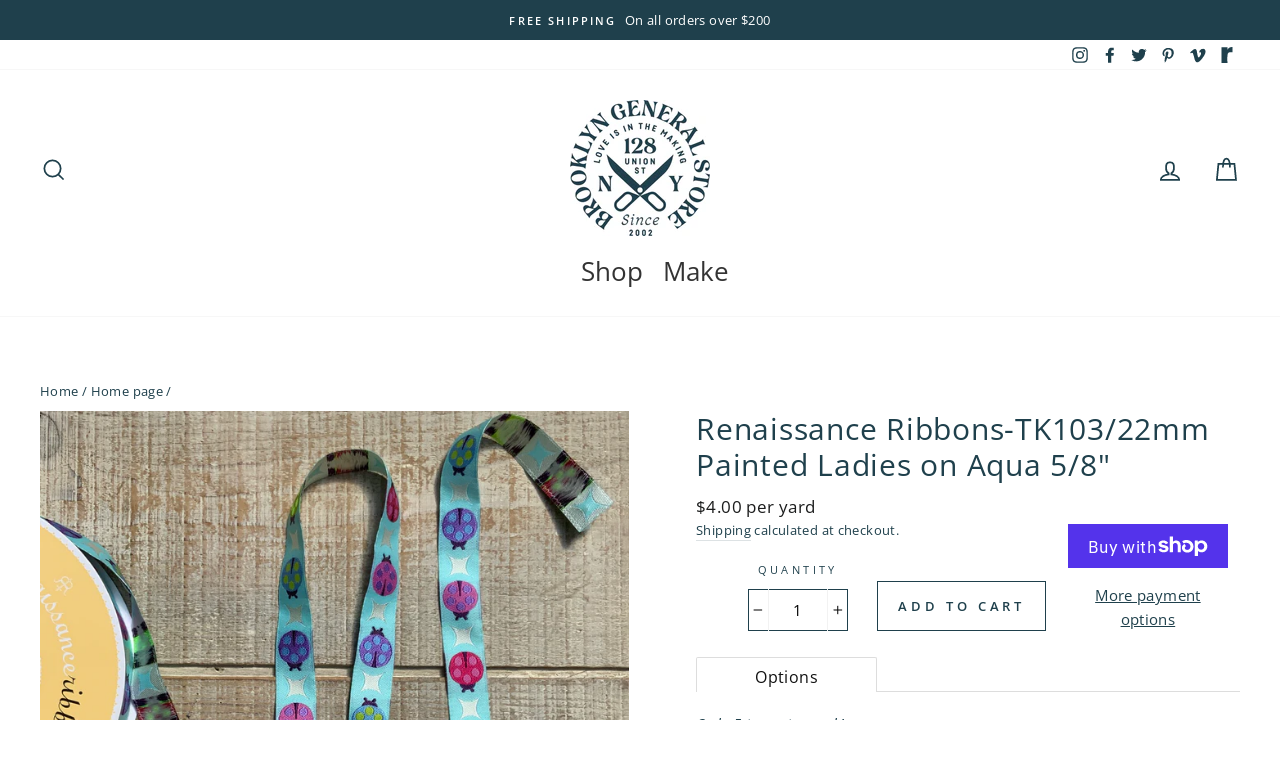

--- FILE ---
content_type: text/html; charset=utf-8
request_url: https://brooklyngeneral.com/collections/home-page/products/renaissance-ribbons-tk103-22mm-painted-ladies-on-aqua-5-8
body_size: 44420
content:
<!doctype html>
<html class="no-js" lang="en">
<head>
  <meta charset="utf-8">
  <meta http-equiv="X-UA-Compatible" content="IE=edge,chrome=1">
  <meta name="viewport" content="width=device-width,initial-scale=1">
  <meta name="theme-color" content="#79a8b1">
  <link rel="canonical" href="https://brooklyngeneral.com/products/renaissance-ribbons-tk103-22mm-painted-ladies-on-aqua-5-8"><link rel="shortcut icon" href="//brooklyngeneral.com/cdn/shop/files/BROOKLYN_GENERAL_STORE_NO_BACKGROUNDS-17_copy_32x32.jpg?v=1643829570" type="image/png" />
  <title>Renaissance Ribbons-TK103/22mm Painted Ladies on Aqua 5/8&quot;
&ndash; Brooklyn General Store
</title><meta property="og:site_name" content="Brooklyn General Store">
  <meta property="og:url" content="https://brooklyngeneral.com/products/renaissance-ribbons-tk103-22mm-painted-ladies-on-aqua-5-8">
  <meta property="og:title" content="Renaissance Ribbons-TK103/22mm Painted Ladies on Aqua 5/8&quot;">
  <meta property="og:type" content="product">
  <meta property="og:description" content="A maker's haven filled with yarn, fabric, notions, tools, fibers, books, threads, and beautiful hand made gifts.  Natural Fibers are what makes us shine. One of the first yarn and fabric shops in NYC."><meta property="og:image" content="http://brooklyngeneral.com/cdn/shop/products/ujcqsqyneivbq6ton1lf_1200x1200.jpg?v=1683922240">
  <meta property="og:image:secure_url" content="https://brooklyngeneral.com/cdn/shop/products/ujcqsqyneivbq6ton1lf_1200x1200.jpg?v=1683922240">
  <meta name="twitter:site" content="@bklyngeneral">
  <meta name="twitter:card" content="summary_large_image">
  <meta name="twitter:title" content="Renaissance Ribbons-TK103/22mm Painted Ladies on Aqua 5/8"">
  <meta name="twitter:description" content="A maker's haven filled with yarn, fabric, notions, tools, fibers, books, threads, and beautiful hand made gifts.  Natural Fibers are what makes us shine. One of the first yarn and fabric shops in NYC.">


  <style data-shopify>
  @font-face {
  font-family: "Open Sans";
  font-weight: 400;
  font-style: normal;
  src: url("//brooklyngeneral.com/cdn/fonts/open_sans/opensans_n4.c32e4d4eca5273f6d4ee95ddf54b5bbb75fc9b61.woff2") format("woff2"),
       url("//brooklyngeneral.com/cdn/fonts/open_sans/opensans_n4.5f3406f8d94162b37bfa232b486ac93ee892406d.woff") format("woff");
}

  @font-face {
  font-family: "Open Sans";
  font-weight: 400;
  font-style: normal;
  src: url("//brooklyngeneral.com/cdn/fonts/open_sans/opensans_n4.c32e4d4eca5273f6d4ee95ddf54b5bbb75fc9b61.woff2") format("woff2"),
       url("//brooklyngeneral.com/cdn/fonts/open_sans/opensans_n4.5f3406f8d94162b37bfa232b486ac93ee892406d.woff") format("woff");
}


  @font-face {
  font-family: "Open Sans";
  font-weight: 600;
  font-style: normal;
  src: url("//brooklyngeneral.com/cdn/fonts/open_sans/opensans_n6.15aeff3c913c3fe570c19cdfeed14ce10d09fb08.woff2") format("woff2"),
       url("//brooklyngeneral.com/cdn/fonts/open_sans/opensans_n6.14bef14c75f8837a87f70ce22013cb146ee3e9f3.woff") format("woff");
}

  @font-face {
  font-family: "Open Sans";
  font-weight: 400;
  font-style: italic;
  src: url("//brooklyngeneral.com/cdn/fonts/open_sans/opensans_i4.6f1d45f7a46916cc95c694aab32ecbf7509cbf33.woff2") format("woff2"),
       url("//brooklyngeneral.com/cdn/fonts/open_sans/opensans_i4.4efaa52d5a57aa9a57c1556cc2b7465d18839daa.woff") format("woff");
}

  @font-face {
  font-family: "Open Sans";
  font-weight: 600;
  font-style: italic;
  src: url("//brooklyngeneral.com/cdn/fonts/open_sans/opensans_i6.828bbc1b99433eacd7d50c9f0c1bfe16f27b89a3.woff2") format("woff2"),
       url("//brooklyngeneral.com/cdn/fonts/open_sans/opensans_i6.a79e1402e2bbd56b8069014f43ff9c422c30d057.woff") format("woff");
}

</style>

  <link href="//brooklyngeneral.com/cdn/shop/t/17/assets/theme.scss.css?v=38988222569046679601759259931" rel="stylesheet" type="text/css" media="all" />

  <style data-shopify>
    .collection-item__title {
      font-size: 19.2px;
    }

    @media screen and (min-width: 769px) {
      .collection-item__title {
        font-size: 24px;
      }
    }
  </style>

  <script>
    document.documentElement.className = document.documentElement.className.replace('no-js', 'js');

    window.theme = window.theme || {};
    theme.routes = {
      cart: "/cart",
      cartAdd: "/cart/add",
      cartChange: "/cart/change"
    };
    theme.strings = {
      addToCart: "Add to cart",
      soldOut: "Sold Out",
      unavailable: "Unavailable",
      stockLabel: "Only [count] items in stock!",
      willNotShipUntil: "Will not ship until [date]",
      willBeInStockAfter: "Will be in stock after [date]",
      waitingForStock: "Inventory on the way",
      savePrice: "Save [saved_amount]",
      cartEmpty: "Your cart is currently empty.",
      cartTermsConfirmation: "You must agree with the terms and conditions of sales to check out"
    };
    theme.settings = {
      dynamicVariantsEnable: true,
      dynamicVariantType: "button",
      cartType: "drawer",
      moneyFormat: "${{amount}}",
      saveType: "dollar",
      recentlyViewedEnabled: false,
      predictiveSearch: true,
      predictiveSearchType: "product,article,page",
      inventoryThreshold: 10,
      quickView: true,
      themeName: 'Impulse',
      themeVersion: "3.1.0"
    };
  </script>

  <!-- "snippets/buddha-megamenu-before.liquid" was not rendered, the associated app was uninstalled -->
  <!-- "snippets/buddha-megamenu.liquid" was not rendered, the associated app was uninstalled -->
  <script>window.performance && window.performance.mark && window.performance.mark('shopify.content_for_header.start');</script><meta name="facebook-domain-verification" content="5csj26l9xulri7x1iijx1f61ketzlt">
<meta id="shopify-digital-wallet" name="shopify-digital-wallet" content="/26851770431/digital_wallets/dialog">
<meta name="shopify-checkout-api-token" content="65a5976d19ba53512080e06490da47c2">
<link rel="alternate" type="application/json+oembed" href="https://brooklyngeneral.com/products/renaissance-ribbons-tk103-22mm-painted-ladies-on-aqua-5-8.oembed">
<script async="async" src="/checkouts/internal/preloads.js?locale=en-US"></script>
<link rel="preconnect" href="https://shop.app" crossorigin="anonymous">
<script async="async" src="https://shop.app/checkouts/internal/preloads.js?locale=en-US&shop_id=26851770431" crossorigin="anonymous"></script>
<script id="apple-pay-shop-capabilities" type="application/json">{"shopId":26851770431,"countryCode":"US","currencyCode":"USD","merchantCapabilities":["supports3DS"],"merchantId":"gid:\/\/shopify\/Shop\/26851770431","merchantName":"Brooklyn General Store","requiredBillingContactFields":["postalAddress","email","phone"],"requiredShippingContactFields":["postalAddress","email","phone"],"shippingType":"shipping","supportedNetworks":["visa","masterCard","amex","discover","elo","jcb"],"total":{"type":"pending","label":"Brooklyn General Store","amount":"1.00"},"shopifyPaymentsEnabled":true,"supportsSubscriptions":true}</script>
<script id="shopify-features" type="application/json">{"accessToken":"65a5976d19ba53512080e06490da47c2","betas":["rich-media-storefront-analytics"],"domain":"brooklyngeneral.com","predictiveSearch":true,"shopId":26851770431,"locale":"en"}</script>
<script>var Shopify = Shopify || {};
Shopify.shop = "brooklyngeneralstore.myshopify.com";
Shopify.locale = "en";
Shopify.currency = {"active":"USD","rate":"1.0"};
Shopify.country = "US";
Shopify.theme = {"name":"Impulse - HC - 01 Oct '20","id":83196870719,"schema_name":"Impulse","schema_version":"3.1.0","theme_store_id":857,"role":"main"};
Shopify.theme.handle = "null";
Shopify.theme.style = {"id":null,"handle":null};
Shopify.cdnHost = "brooklyngeneral.com/cdn";
Shopify.routes = Shopify.routes || {};
Shopify.routes.root = "/";</script>
<script type="module">!function(o){(o.Shopify=o.Shopify||{}).modules=!0}(window);</script>
<script>!function(o){function n(){var o=[];function n(){o.push(Array.prototype.slice.apply(arguments))}return n.q=o,n}var t=o.Shopify=o.Shopify||{};t.loadFeatures=n(),t.autoloadFeatures=n()}(window);</script>
<script>
  window.ShopifyPay = window.ShopifyPay || {};
  window.ShopifyPay.apiHost = "shop.app\/pay";
  window.ShopifyPay.redirectState = null;
</script>
<script id="shop-js-analytics" type="application/json">{"pageType":"product"}</script>
<script defer="defer" async type="module" src="//brooklyngeneral.com/cdn/shopifycloud/shop-js/modules/v2/client.init-shop-cart-sync_IZsNAliE.en.esm.js"></script>
<script defer="defer" async type="module" src="//brooklyngeneral.com/cdn/shopifycloud/shop-js/modules/v2/chunk.common_0OUaOowp.esm.js"></script>
<script type="module">
  await import("//brooklyngeneral.com/cdn/shopifycloud/shop-js/modules/v2/client.init-shop-cart-sync_IZsNAliE.en.esm.js");
await import("//brooklyngeneral.com/cdn/shopifycloud/shop-js/modules/v2/chunk.common_0OUaOowp.esm.js");

  window.Shopify.SignInWithShop?.initShopCartSync?.({"fedCMEnabled":true,"windoidEnabled":true});

</script>
<script>
  window.Shopify = window.Shopify || {};
  if (!window.Shopify.featureAssets) window.Shopify.featureAssets = {};
  window.Shopify.featureAssets['shop-js'] = {"shop-cart-sync":["modules/v2/client.shop-cart-sync_DLOhI_0X.en.esm.js","modules/v2/chunk.common_0OUaOowp.esm.js"],"init-fed-cm":["modules/v2/client.init-fed-cm_C6YtU0w6.en.esm.js","modules/v2/chunk.common_0OUaOowp.esm.js"],"shop-button":["modules/v2/client.shop-button_BCMx7GTG.en.esm.js","modules/v2/chunk.common_0OUaOowp.esm.js"],"shop-cash-offers":["modules/v2/client.shop-cash-offers_BT26qb5j.en.esm.js","modules/v2/chunk.common_0OUaOowp.esm.js","modules/v2/chunk.modal_CGo_dVj3.esm.js"],"init-windoid":["modules/v2/client.init-windoid_B9PkRMql.en.esm.js","modules/v2/chunk.common_0OUaOowp.esm.js"],"init-shop-email-lookup-coordinator":["modules/v2/client.init-shop-email-lookup-coordinator_DZkqjsbU.en.esm.js","modules/v2/chunk.common_0OUaOowp.esm.js"],"shop-toast-manager":["modules/v2/client.shop-toast-manager_Di2EnuM7.en.esm.js","modules/v2/chunk.common_0OUaOowp.esm.js"],"shop-login-button":["modules/v2/client.shop-login-button_BtqW_SIO.en.esm.js","modules/v2/chunk.common_0OUaOowp.esm.js","modules/v2/chunk.modal_CGo_dVj3.esm.js"],"avatar":["modules/v2/client.avatar_BTnouDA3.en.esm.js"],"pay-button":["modules/v2/client.pay-button_CWa-C9R1.en.esm.js","modules/v2/chunk.common_0OUaOowp.esm.js"],"init-shop-cart-sync":["modules/v2/client.init-shop-cart-sync_IZsNAliE.en.esm.js","modules/v2/chunk.common_0OUaOowp.esm.js"],"init-customer-accounts":["modules/v2/client.init-customer-accounts_DenGwJTU.en.esm.js","modules/v2/client.shop-login-button_BtqW_SIO.en.esm.js","modules/v2/chunk.common_0OUaOowp.esm.js","modules/v2/chunk.modal_CGo_dVj3.esm.js"],"init-shop-for-new-customer-accounts":["modules/v2/client.init-shop-for-new-customer-accounts_JdHXxpS9.en.esm.js","modules/v2/client.shop-login-button_BtqW_SIO.en.esm.js","modules/v2/chunk.common_0OUaOowp.esm.js","modules/v2/chunk.modal_CGo_dVj3.esm.js"],"init-customer-accounts-sign-up":["modules/v2/client.init-customer-accounts-sign-up_D6__K_p8.en.esm.js","modules/v2/client.shop-login-button_BtqW_SIO.en.esm.js","modules/v2/chunk.common_0OUaOowp.esm.js","modules/v2/chunk.modal_CGo_dVj3.esm.js"],"checkout-modal":["modules/v2/client.checkout-modal_C_ZQDY6s.en.esm.js","modules/v2/chunk.common_0OUaOowp.esm.js","modules/v2/chunk.modal_CGo_dVj3.esm.js"],"shop-follow-button":["modules/v2/client.shop-follow-button_XetIsj8l.en.esm.js","modules/v2/chunk.common_0OUaOowp.esm.js","modules/v2/chunk.modal_CGo_dVj3.esm.js"],"lead-capture":["modules/v2/client.lead-capture_DvA72MRN.en.esm.js","modules/v2/chunk.common_0OUaOowp.esm.js","modules/v2/chunk.modal_CGo_dVj3.esm.js"],"shop-login":["modules/v2/client.shop-login_ClXNxyh6.en.esm.js","modules/v2/chunk.common_0OUaOowp.esm.js","modules/v2/chunk.modal_CGo_dVj3.esm.js"],"payment-terms":["modules/v2/client.payment-terms_CNlwjfZz.en.esm.js","modules/v2/chunk.common_0OUaOowp.esm.js","modules/v2/chunk.modal_CGo_dVj3.esm.js"]};
</script>
<script>(function() {
  var isLoaded = false;
  function asyncLoad() {
    if (isLoaded) return;
    isLoaded = true;
    var urls = ["https:\/\/contactform.hulkapps.com\/skeletopapp.js?shop=brooklyngeneralstore.myshopify.com","https:\/\/chimpstatic.com\/mcjs-connected\/js\/users\/1458b871e93b6fb7f2bbe3b8b\/96a7abf6fac7eceb801386f7b.js?shop=brooklyngeneralstore.myshopify.com","https:\/\/cdn.shopify.com\/s\/files\/1\/0268\/5177\/0431\/t\/17\/assets\/subscribe-it.js?v=1667243434\u0026shop=brooklyngeneralstore.myshopify.com","https:\/\/storage.nfcube.com\/instafeed-9f1a1203ceef97ce1ca17919bda8ba07.js?shop=brooklyngeneralstore.myshopify.com","https:\/\/cdn.giftcardpro.app\/build\/storefront\/storefront.js?shop=brooklyngeneralstore.myshopify.com","\/\/searchserverapi1.com\/widgets\/shopify\/init.js?a=3W3v1u1Z8F\u0026shop=brooklyngeneralstore.myshopify.com"];
    for (var i = 0; i < urls.length; i++) {
      var s = document.createElement('script');
      s.type = 'text/javascript';
      s.async = true;
      s.src = urls[i];
      var x = document.getElementsByTagName('script')[0];
      x.parentNode.insertBefore(s, x);
    }
  };
  if(window.attachEvent) {
    window.attachEvent('onload', asyncLoad);
  } else {
    window.addEventListener('load', asyncLoad, false);
  }
})();</script>
<script id="__st">var __st={"a":26851770431,"offset":-18000,"reqid":"00a36b07-fca6-463f-8f45-4602c7464697-1768364052","pageurl":"brooklyngeneral.com\/collections\/home-page\/products\/renaissance-ribbons-tk103-22mm-painted-ladies-on-aqua-5-8","u":"e440009d02a9","p":"product","rtyp":"product","rid":7186716983359};</script>
<script>window.ShopifyPaypalV4VisibilityTracking = true;</script>
<script id="captcha-bootstrap">!function(){'use strict';const t='contact',e='account',n='new_comment',o=[[t,t],['blogs',n],['comments',n],[t,'customer']],c=[[e,'customer_login'],[e,'guest_login'],[e,'recover_customer_password'],[e,'create_customer']],r=t=>t.map((([t,e])=>`form[action*='/${t}']:not([data-nocaptcha='true']) input[name='form_type'][value='${e}']`)).join(','),a=t=>()=>t?[...document.querySelectorAll(t)].map((t=>t.form)):[];function s(){const t=[...o],e=r(t);return a(e)}const i='password',u='form_key',d=['recaptcha-v3-token','g-recaptcha-response','h-captcha-response',i],f=()=>{try{return window.sessionStorage}catch{return}},m='__shopify_v',_=t=>t.elements[u];function p(t,e,n=!1){try{const o=window.sessionStorage,c=JSON.parse(o.getItem(e)),{data:r}=function(t){const{data:e,action:n}=t;return t[m]||n?{data:e,action:n}:{data:t,action:n}}(c);for(const[e,n]of Object.entries(r))t.elements[e]&&(t.elements[e].value=n);n&&o.removeItem(e)}catch(o){console.error('form repopulation failed',{error:o})}}const l='form_type',E='cptcha';function T(t){t.dataset[E]=!0}const w=window,h=w.document,L='Shopify',v='ce_forms',y='captcha';let A=!1;((t,e)=>{const n=(g='f06e6c50-85a8-45c8-87d0-21a2b65856fe',I='https://cdn.shopify.com/shopifycloud/storefront-forms-hcaptcha/ce_storefront_forms_captcha_hcaptcha.v1.5.2.iife.js',D={infoText:'Protected by hCaptcha',privacyText:'Privacy',termsText:'Terms'},(t,e,n)=>{const o=w[L][v],c=o.bindForm;if(c)return c(t,g,e,D).then(n);var r;o.q.push([[t,g,e,D],n]),r=I,A||(h.body.append(Object.assign(h.createElement('script'),{id:'captcha-provider',async:!0,src:r})),A=!0)});var g,I,D;w[L]=w[L]||{},w[L][v]=w[L][v]||{},w[L][v].q=[],w[L][y]=w[L][y]||{},w[L][y].protect=function(t,e){n(t,void 0,e),T(t)},Object.freeze(w[L][y]),function(t,e,n,w,h,L){const[v,y,A,g]=function(t,e,n){const i=e?o:[],u=t?c:[],d=[...i,...u],f=r(d),m=r(i),_=r(d.filter((([t,e])=>n.includes(e))));return[a(f),a(m),a(_),s()]}(w,h,L),I=t=>{const e=t.target;return e instanceof HTMLFormElement?e:e&&e.form},D=t=>v().includes(t);t.addEventListener('submit',(t=>{const e=I(t);if(!e)return;const n=D(e)&&!e.dataset.hcaptchaBound&&!e.dataset.recaptchaBound,o=_(e),c=g().includes(e)&&(!o||!o.value);(n||c)&&t.preventDefault(),c&&!n&&(function(t){try{if(!f())return;!function(t){const e=f();if(!e)return;const n=_(t);if(!n)return;const o=n.value;o&&e.removeItem(o)}(t);const e=Array.from(Array(32),(()=>Math.random().toString(36)[2])).join('');!function(t,e){_(t)||t.append(Object.assign(document.createElement('input'),{type:'hidden',name:u})),t.elements[u].value=e}(t,e),function(t,e){const n=f();if(!n)return;const o=[...t.querySelectorAll(`input[type='${i}']`)].map((({name:t})=>t)),c=[...d,...o],r={};for(const[a,s]of new FormData(t).entries())c.includes(a)||(r[a]=s);n.setItem(e,JSON.stringify({[m]:1,action:t.action,data:r}))}(t,e)}catch(e){console.error('failed to persist form',e)}}(e),e.submit())}));const S=(t,e)=>{t&&!t.dataset[E]&&(n(t,e.some((e=>e===t))),T(t))};for(const o of['focusin','change'])t.addEventListener(o,(t=>{const e=I(t);D(e)&&S(e,y())}));const B=e.get('form_key'),M=e.get(l),P=B&&M;t.addEventListener('DOMContentLoaded',(()=>{const t=y();if(P)for(const e of t)e.elements[l].value===M&&p(e,B);[...new Set([...A(),...v().filter((t=>'true'===t.dataset.shopifyCaptcha))])].forEach((e=>S(e,t)))}))}(h,new URLSearchParams(w.location.search),n,t,e,['guest_login'])})(!0,!0)}();</script>
<script integrity="sha256-4kQ18oKyAcykRKYeNunJcIwy7WH5gtpwJnB7kiuLZ1E=" data-source-attribution="shopify.loadfeatures" defer="defer" src="//brooklyngeneral.com/cdn/shopifycloud/storefront/assets/storefront/load_feature-a0a9edcb.js" crossorigin="anonymous"></script>
<script crossorigin="anonymous" defer="defer" src="//brooklyngeneral.com/cdn/shopifycloud/storefront/assets/shopify_pay/storefront-65b4c6d7.js?v=20250812"></script>
<script data-source-attribution="shopify.dynamic_checkout.dynamic.init">var Shopify=Shopify||{};Shopify.PaymentButton=Shopify.PaymentButton||{isStorefrontPortableWallets:!0,init:function(){window.Shopify.PaymentButton.init=function(){};var t=document.createElement("script");t.src="https://brooklyngeneral.com/cdn/shopifycloud/portable-wallets/latest/portable-wallets.en.js",t.type="module",document.head.appendChild(t)}};
</script>
<script data-source-attribution="shopify.dynamic_checkout.buyer_consent">
  function portableWalletsHideBuyerConsent(e){var t=document.getElementById("shopify-buyer-consent"),n=document.getElementById("shopify-subscription-policy-button");t&&n&&(t.classList.add("hidden"),t.setAttribute("aria-hidden","true"),n.removeEventListener("click",e))}function portableWalletsShowBuyerConsent(e){var t=document.getElementById("shopify-buyer-consent"),n=document.getElementById("shopify-subscription-policy-button");t&&n&&(t.classList.remove("hidden"),t.removeAttribute("aria-hidden"),n.addEventListener("click",e))}window.Shopify?.PaymentButton&&(window.Shopify.PaymentButton.hideBuyerConsent=portableWalletsHideBuyerConsent,window.Shopify.PaymentButton.showBuyerConsent=portableWalletsShowBuyerConsent);
</script>
<script>
  function portableWalletsCleanup(e){e&&e.src&&console.error("Failed to load portable wallets script "+e.src);var t=document.querySelectorAll("shopify-accelerated-checkout .shopify-payment-button__skeleton, shopify-accelerated-checkout-cart .wallet-cart-button__skeleton"),e=document.getElementById("shopify-buyer-consent");for(let e=0;e<t.length;e++)t[e].remove();e&&e.remove()}function portableWalletsNotLoadedAsModule(e){e instanceof ErrorEvent&&"string"==typeof e.message&&e.message.includes("import.meta")&&"string"==typeof e.filename&&e.filename.includes("portable-wallets")&&(window.removeEventListener("error",portableWalletsNotLoadedAsModule),window.Shopify.PaymentButton.failedToLoad=e,"loading"===document.readyState?document.addEventListener("DOMContentLoaded",window.Shopify.PaymentButton.init):window.Shopify.PaymentButton.init())}window.addEventListener("error",portableWalletsNotLoadedAsModule);
</script>

<script type="module" src="https://brooklyngeneral.com/cdn/shopifycloud/portable-wallets/latest/portable-wallets.en.js" onError="portableWalletsCleanup(this)" crossorigin="anonymous"></script>
<script nomodule>
  document.addEventListener("DOMContentLoaded", portableWalletsCleanup);
</script>

<link id="shopify-accelerated-checkout-styles" rel="stylesheet" media="screen" href="https://brooklyngeneral.com/cdn/shopifycloud/portable-wallets/latest/accelerated-checkout-backwards-compat.css" crossorigin="anonymous">
<style id="shopify-accelerated-checkout-cart">
        #shopify-buyer-consent {
  margin-top: 1em;
  display: inline-block;
  width: 100%;
}

#shopify-buyer-consent.hidden {
  display: none;
}

#shopify-subscription-policy-button {
  background: none;
  border: none;
  padding: 0;
  text-decoration: underline;
  font-size: inherit;
  cursor: pointer;
}

#shopify-subscription-policy-button::before {
  box-shadow: none;
}

      </style>

<script>window.performance && window.performance.mark && window.performance.mark('shopify.content_for_header.end');</script><script src="//brooklyngeneral.com/cdn/shop/t/17/assets/vendor-scripts-v6.js" defer="defer"></script>

  

  <script src="//brooklyngeneral.com/cdn/shop/t/17/assets/theme.js?v=48136567548638310751601542507" defer="defer"></script>






 <script defer>

  /**
   * IMPORTANT!
   * Do not edit this file. Any changes made could be overwritten by at
   * any time. If you need assistance, please reach out to us at support@gist-apps.com.
   */

  if (typeof(GIST) == 'undefined') {
    window.GIST = GIST = {};
  }
  if (typeof(GIST.f) == 'undefined') {
    GIST.f = {};
  }


</script>


<script type="text/javascript" src="https://cdn.giftcardpro.app/build/storefront/storefront.js" defer></script>
<link rel="stylesheet" type="text/css" href="https://cdn.giftcardpro.app/build/storefront/storefront.css">


  	 
<!-- BEGIN app block: shopify://apps/instafeed/blocks/head-block/c447db20-095d-4a10-9725-b5977662c9d5 --><link rel="preconnect" href="https://cdn.nfcube.com/">
<link rel="preconnect" href="https://scontent.cdninstagram.com/">


  <script>
    document.addEventListener('DOMContentLoaded', function () {
      let instafeedScript = document.createElement('script');

      
        instafeedScript.src = 'https://storage.nfcube.com/instafeed-9f1a1203ceef97ce1ca17919bda8ba07.js';
      

      document.body.appendChild(instafeedScript);
    });
  </script>





<!-- END app block --><!-- BEGIN app block: shopify://apps/pagefly-page-builder/blocks/app-embed/83e179f7-59a0-4589-8c66-c0dddf959200 -->

<!-- BEGIN app snippet: pagefly-cro-ab-testing-main -->







<script>
  ;(function () {
    const url = new URL(window.location)
    const viewParam = url.searchParams.get('view')
    if (viewParam && viewParam.includes('variant-pf-')) {
      url.searchParams.set('pf_v', viewParam)
      url.searchParams.delete('view')
      window.history.replaceState({}, '', url)
    }
  })()
</script>



<script type='module'>
  
  window.PAGEFLY_CRO = window.PAGEFLY_CRO || {}

  window.PAGEFLY_CRO['data_debug'] = {
    original_template_suffix: "all_products",
    allow_ab_test: false,
    ab_test_start_time: 0,
    ab_test_end_time: 0,
    today_date_time: 1768364052000,
  }
  window.PAGEFLY_CRO['GA4'] = { enabled: false}
</script>

<!-- END app snippet -->








  <script src='https://cdn.shopify.com/extensions/019bb4f9-aed6-78a3-be91-e9d44663e6bf/pagefly-page-builder-215/assets/pagefly-helper.js' defer='defer'></script>

  <script src='https://cdn.shopify.com/extensions/019bb4f9-aed6-78a3-be91-e9d44663e6bf/pagefly-page-builder-215/assets/pagefly-general-helper.js' defer='defer'></script>

  <script src='https://cdn.shopify.com/extensions/019bb4f9-aed6-78a3-be91-e9d44663e6bf/pagefly-page-builder-215/assets/pagefly-snap-slider.js' defer='defer'></script>

  <script src='https://cdn.shopify.com/extensions/019bb4f9-aed6-78a3-be91-e9d44663e6bf/pagefly-page-builder-215/assets/pagefly-slideshow-v3.js' defer='defer'></script>

  <script src='https://cdn.shopify.com/extensions/019bb4f9-aed6-78a3-be91-e9d44663e6bf/pagefly-page-builder-215/assets/pagefly-slideshow-v4.js' defer='defer'></script>

  <script src='https://cdn.shopify.com/extensions/019bb4f9-aed6-78a3-be91-e9d44663e6bf/pagefly-page-builder-215/assets/pagefly-glider.js' defer='defer'></script>

  <script src='https://cdn.shopify.com/extensions/019bb4f9-aed6-78a3-be91-e9d44663e6bf/pagefly-page-builder-215/assets/pagefly-slideshow-v1-v2.js' defer='defer'></script>

  <script src='https://cdn.shopify.com/extensions/019bb4f9-aed6-78a3-be91-e9d44663e6bf/pagefly-page-builder-215/assets/pagefly-product-media.js' defer='defer'></script>

  <script src='https://cdn.shopify.com/extensions/019bb4f9-aed6-78a3-be91-e9d44663e6bf/pagefly-page-builder-215/assets/pagefly-product.js' defer='defer'></script>


<script id='pagefly-helper-data' type='application/json'>
  {
    "page_optimization": {
      "assets_prefetching": false
    },
    "elements_asset_mapper": {
      "Accordion": "https://cdn.shopify.com/extensions/019bb4f9-aed6-78a3-be91-e9d44663e6bf/pagefly-page-builder-215/assets/pagefly-accordion.js",
      "Accordion3": "https://cdn.shopify.com/extensions/019bb4f9-aed6-78a3-be91-e9d44663e6bf/pagefly-page-builder-215/assets/pagefly-accordion3.js",
      "CountDown": "https://cdn.shopify.com/extensions/019bb4f9-aed6-78a3-be91-e9d44663e6bf/pagefly-page-builder-215/assets/pagefly-countdown.js",
      "GMap1": "https://cdn.shopify.com/extensions/019bb4f9-aed6-78a3-be91-e9d44663e6bf/pagefly-page-builder-215/assets/pagefly-gmap.js",
      "GMap2": "https://cdn.shopify.com/extensions/019bb4f9-aed6-78a3-be91-e9d44663e6bf/pagefly-page-builder-215/assets/pagefly-gmap.js",
      "GMapBasicV2": "https://cdn.shopify.com/extensions/019bb4f9-aed6-78a3-be91-e9d44663e6bf/pagefly-page-builder-215/assets/pagefly-gmap.js",
      "GMapAdvancedV2": "https://cdn.shopify.com/extensions/019bb4f9-aed6-78a3-be91-e9d44663e6bf/pagefly-page-builder-215/assets/pagefly-gmap.js",
      "HTML.Video": "https://cdn.shopify.com/extensions/019bb4f9-aed6-78a3-be91-e9d44663e6bf/pagefly-page-builder-215/assets/pagefly-htmlvideo.js",
      "HTML.Video2": "https://cdn.shopify.com/extensions/019bb4f9-aed6-78a3-be91-e9d44663e6bf/pagefly-page-builder-215/assets/pagefly-htmlvideo2.js",
      "HTML.Video3": "https://cdn.shopify.com/extensions/019bb4f9-aed6-78a3-be91-e9d44663e6bf/pagefly-page-builder-215/assets/pagefly-htmlvideo2.js",
      "BackgroundVideo": "https://cdn.shopify.com/extensions/019bb4f9-aed6-78a3-be91-e9d44663e6bf/pagefly-page-builder-215/assets/pagefly-htmlvideo2.js",
      "Instagram": "https://cdn.shopify.com/extensions/019bb4f9-aed6-78a3-be91-e9d44663e6bf/pagefly-page-builder-215/assets/pagefly-instagram.js",
      "Instagram2": "https://cdn.shopify.com/extensions/019bb4f9-aed6-78a3-be91-e9d44663e6bf/pagefly-page-builder-215/assets/pagefly-instagram.js",
      "Insta3": "https://cdn.shopify.com/extensions/019bb4f9-aed6-78a3-be91-e9d44663e6bf/pagefly-page-builder-215/assets/pagefly-instagram3.js",
      "Tabs": "https://cdn.shopify.com/extensions/019bb4f9-aed6-78a3-be91-e9d44663e6bf/pagefly-page-builder-215/assets/pagefly-tab.js",
      "Tabs3": "https://cdn.shopify.com/extensions/019bb4f9-aed6-78a3-be91-e9d44663e6bf/pagefly-page-builder-215/assets/pagefly-tab3.js",
      "ProductBox": "https://cdn.shopify.com/extensions/019bb4f9-aed6-78a3-be91-e9d44663e6bf/pagefly-page-builder-215/assets/pagefly-cart.js",
      "FBPageBox2": "https://cdn.shopify.com/extensions/019bb4f9-aed6-78a3-be91-e9d44663e6bf/pagefly-page-builder-215/assets/pagefly-facebook.js",
      "FBLikeButton2": "https://cdn.shopify.com/extensions/019bb4f9-aed6-78a3-be91-e9d44663e6bf/pagefly-page-builder-215/assets/pagefly-facebook.js",
      "TwitterFeed2": "https://cdn.shopify.com/extensions/019bb4f9-aed6-78a3-be91-e9d44663e6bf/pagefly-page-builder-215/assets/pagefly-twitter.js",
      "Paragraph4": "https://cdn.shopify.com/extensions/019bb4f9-aed6-78a3-be91-e9d44663e6bf/pagefly-page-builder-215/assets/pagefly-paragraph4.js",

      "AliReviews": "https://cdn.shopify.com/extensions/019bb4f9-aed6-78a3-be91-e9d44663e6bf/pagefly-page-builder-215/assets/pagefly-3rd-elements.js",
      "BackInStock": "https://cdn.shopify.com/extensions/019bb4f9-aed6-78a3-be91-e9d44663e6bf/pagefly-page-builder-215/assets/pagefly-3rd-elements.js",
      "GloboBackInStock": "https://cdn.shopify.com/extensions/019bb4f9-aed6-78a3-be91-e9d44663e6bf/pagefly-page-builder-215/assets/pagefly-3rd-elements.js",
      "GrowaveWishlist": "https://cdn.shopify.com/extensions/019bb4f9-aed6-78a3-be91-e9d44663e6bf/pagefly-page-builder-215/assets/pagefly-3rd-elements.js",
      "InfiniteOptionsShopPad": "https://cdn.shopify.com/extensions/019bb4f9-aed6-78a3-be91-e9d44663e6bf/pagefly-page-builder-215/assets/pagefly-3rd-elements.js",
      "InkybayProductPersonalizer": "https://cdn.shopify.com/extensions/019bb4f9-aed6-78a3-be91-e9d44663e6bf/pagefly-page-builder-215/assets/pagefly-3rd-elements.js",
      "LimeSpot": "https://cdn.shopify.com/extensions/019bb4f9-aed6-78a3-be91-e9d44663e6bf/pagefly-page-builder-215/assets/pagefly-3rd-elements.js",
      "Loox": "https://cdn.shopify.com/extensions/019bb4f9-aed6-78a3-be91-e9d44663e6bf/pagefly-page-builder-215/assets/pagefly-3rd-elements.js",
      "Opinew": "https://cdn.shopify.com/extensions/019bb4f9-aed6-78a3-be91-e9d44663e6bf/pagefly-page-builder-215/assets/pagefly-3rd-elements.js",
      "Powr": "https://cdn.shopify.com/extensions/019bb4f9-aed6-78a3-be91-e9d44663e6bf/pagefly-page-builder-215/assets/pagefly-3rd-elements.js",
      "ProductReviews": "https://cdn.shopify.com/extensions/019bb4f9-aed6-78a3-be91-e9d44663e6bf/pagefly-page-builder-215/assets/pagefly-3rd-elements.js",
      "PushOwl": "https://cdn.shopify.com/extensions/019bb4f9-aed6-78a3-be91-e9d44663e6bf/pagefly-page-builder-215/assets/pagefly-3rd-elements.js",
      "ReCharge": "https://cdn.shopify.com/extensions/019bb4f9-aed6-78a3-be91-e9d44663e6bf/pagefly-page-builder-215/assets/pagefly-3rd-elements.js",
      "Rivyo": "https://cdn.shopify.com/extensions/019bb4f9-aed6-78a3-be91-e9d44663e6bf/pagefly-page-builder-215/assets/pagefly-3rd-elements.js",
      "TrackingMore": "https://cdn.shopify.com/extensions/019bb4f9-aed6-78a3-be91-e9d44663e6bf/pagefly-page-builder-215/assets/pagefly-3rd-elements.js",
      "Vitals": "https://cdn.shopify.com/extensions/019bb4f9-aed6-78a3-be91-e9d44663e6bf/pagefly-page-builder-215/assets/pagefly-3rd-elements.js",
      "Wiser": "https://cdn.shopify.com/extensions/019bb4f9-aed6-78a3-be91-e9d44663e6bf/pagefly-page-builder-215/assets/pagefly-3rd-elements.js"
    },
    "custom_elements_mapper": {
      "pf-click-action-element": "https://cdn.shopify.com/extensions/019bb4f9-aed6-78a3-be91-e9d44663e6bf/pagefly-page-builder-215/assets/pagefly-click-action-element.js",
      "pf-dialog-element": "https://cdn.shopify.com/extensions/019bb4f9-aed6-78a3-be91-e9d44663e6bf/pagefly-page-builder-215/assets/pagefly-dialog-element.js"
    }
  }
</script>


<!-- END app block --><link href="https://monorail-edge.shopifysvc.com" rel="dns-prefetch">
<script>(function(){if ("sendBeacon" in navigator && "performance" in window) {try {var session_token_from_headers = performance.getEntriesByType('navigation')[0].serverTiming.find(x => x.name == '_s').description;} catch {var session_token_from_headers = undefined;}var session_cookie_matches = document.cookie.match(/_shopify_s=([^;]*)/);var session_token_from_cookie = session_cookie_matches && session_cookie_matches.length === 2 ? session_cookie_matches[1] : "";var session_token = session_token_from_headers || session_token_from_cookie || "";function handle_abandonment_event(e) {var entries = performance.getEntries().filter(function(entry) {return /monorail-edge.shopifysvc.com/.test(entry.name);});if (!window.abandonment_tracked && entries.length === 0) {window.abandonment_tracked = true;var currentMs = Date.now();var navigation_start = performance.timing.navigationStart;var payload = {shop_id: 26851770431,url: window.location.href,navigation_start,duration: currentMs - navigation_start,session_token,page_type: "product"};window.navigator.sendBeacon("https://monorail-edge.shopifysvc.com/v1/produce", JSON.stringify({schema_id: "online_store_buyer_site_abandonment/1.1",payload: payload,metadata: {event_created_at_ms: currentMs,event_sent_at_ms: currentMs}}));}}window.addEventListener('pagehide', handle_abandonment_event);}}());</script>
<script id="web-pixels-manager-setup">(function e(e,d,r,n,o){if(void 0===o&&(o={}),!Boolean(null===(a=null===(i=window.Shopify)||void 0===i?void 0:i.analytics)||void 0===a?void 0:a.replayQueue)){var i,a;window.Shopify=window.Shopify||{};var t=window.Shopify;t.analytics=t.analytics||{};var s=t.analytics;s.replayQueue=[],s.publish=function(e,d,r){return s.replayQueue.push([e,d,r]),!0};try{self.performance.mark("wpm:start")}catch(e){}var l=function(){var e={modern:/Edge?\/(1{2}[4-9]|1[2-9]\d|[2-9]\d{2}|\d{4,})\.\d+(\.\d+|)|Firefox\/(1{2}[4-9]|1[2-9]\d|[2-9]\d{2}|\d{4,})\.\d+(\.\d+|)|Chrom(ium|e)\/(9{2}|\d{3,})\.\d+(\.\d+|)|(Maci|X1{2}).+ Version\/(15\.\d+|(1[6-9]|[2-9]\d|\d{3,})\.\d+)([,.]\d+|)( \(\w+\)|)( Mobile\/\w+|) Safari\/|Chrome.+OPR\/(9{2}|\d{3,})\.\d+\.\d+|(CPU[ +]OS|iPhone[ +]OS|CPU[ +]iPhone|CPU IPhone OS|CPU iPad OS)[ +]+(15[._]\d+|(1[6-9]|[2-9]\d|\d{3,})[._]\d+)([._]\d+|)|Android:?[ /-](13[3-9]|1[4-9]\d|[2-9]\d{2}|\d{4,})(\.\d+|)(\.\d+|)|Android.+Firefox\/(13[5-9]|1[4-9]\d|[2-9]\d{2}|\d{4,})\.\d+(\.\d+|)|Android.+Chrom(ium|e)\/(13[3-9]|1[4-9]\d|[2-9]\d{2}|\d{4,})\.\d+(\.\d+|)|SamsungBrowser\/([2-9]\d|\d{3,})\.\d+/,legacy:/Edge?\/(1[6-9]|[2-9]\d|\d{3,})\.\d+(\.\d+|)|Firefox\/(5[4-9]|[6-9]\d|\d{3,})\.\d+(\.\d+|)|Chrom(ium|e)\/(5[1-9]|[6-9]\d|\d{3,})\.\d+(\.\d+|)([\d.]+$|.*Safari\/(?![\d.]+ Edge\/[\d.]+$))|(Maci|X1{2}).+ Version\/(10\.\d+|(1[1-9]|[2-9]\d|\d{3,})\.\d+)([,.]\d+|)( \(\w+\)|)( Mobile\/\w+|) Safari\/|Chrome.+OPR\/(3[89]|[4-9]\d|\d{3,})\.\d+\.\d+|(CPU[ +]OS|iPhone[ +]OS|CPU[ +]iPhone|CPU IPhone OS|CPU iPad OS)[ +]+(10[._]\d+|(1[1-9]|[2-9]\d|\d{3,})[._]\d+)([._]\d+|)|Android:?[ /-](13[3-9]|1[4-9]\d|[2-9]\d{2}|\d{4,})(\.\d+|)(\.\d+|)|Mobile Safari.+OPR\/([89]\d|\d{3,})\.\d+\.\d+|Android.+Firefox\/(13[5-9]|1[4-9]\d|[2-9]\d{2}|\d{4,})\.\d+(\.\d+|)|Android.+Chrom(ium|e)\/(13[3-9]|1[4-9]\d|[2-9]\d{2}|\d{4,})\.\d+(\.\d+|)|Android.+(UC? ?Browser|UCWEB|U3)[ /]?(15\.([5-9]|\d{2,})|(1[6-9]|[2-9]\d|\d{3,})\.\d+)\.\d+|SamsungBrowser\/(5\.\d+|([6-9]|\d{2,})\.\d+)|Android.+MQ{2}Browser\/(14(\.(9|\d{2,})|)|(1[5-9]|[2-9]\d|\d{3,})(\.\d+|))(\.\d+|)|K[Aa][Ii]OS\/(3\.\d+|([4-9]|\d{2,})\.\d+)(\.\d+|)/},d=e.modern,r=e.legacy,n=navigator.userAgent;return n.match(d)?"modern":n.match(r)?"legacy":"unknown"}(),u="modern"===l?"modern":"legacy",c=(null!=n?n:{modern:"",legacy:""})[u],f=function(e){return[e.baseUrl,"/wpm","/b",e.hashVersion,"modern"===e.buildTarget?"m":"l",".js"].join("")}({baseUrl:d,hashVersion:r,buildTarget:u}),m=function(e){var d=e.version,r=e.bundleTarget,n=e.surface,o=e.pageUrl,i=e.monorailEndpoint;return{emit:function(e){var a=e.status,t=e.errorMsg,s=(new Date).getTime(),l=JSON.stringify({metadata:{event_sent_at_ms:s},events:[{schema_id:"web_pixels_manager_load/3.1",payload:{version:d,bundle_target:r,page_url:o,status:a,surface:n,error_msg:t},metadata:{event_created_at_ms:s}}]});if(!i)return console&&console.warn&&console.warn("[Web Pixels Manager] No Monorail endpoint provided, skipping logging."),!1;try{return self.navigator.sendBeacon.bind(self.navigator)(i,l)}catch(e){}var u=new XMLHttpRequest;try{return u.open("POST",i,!0),u.setRequestHeader("Content-Type","text/plain"),u.send(l),!0}catch(e){return console&&console.warn&&console.warn("[Web Pixels Manager] Got an unhandled error while logging to Monorail."),!1}}}}({version:r,bundleTarget:l,surface:e.surface,pageUrl:self.location.href,monorailEndpoint:e.monorailEndpoint});try{o.browserTarget=l,function(e){var d=e.src,r=e.async,n=void 0===r||r,o=e.onload,i=e.onerror,a=e.sri,t=e.scriptDataAttributes,s=void 0===t?{}:t,l=document.createElement("script"),u=document.querySelector("head"),c=document.querySelector("body");if(l.async=n,l.src=d,a&&(l.integrity=a,l.crossOrigin="anonymous"),s)for(var f in s)if(Object.prototype.hasOwnProperty.call(s,f))try{l.dataset[f]=s[f]}catch(e){}if(o&&l.addEventListener("load",o),i&&l.addEventListener("error",i),u)u.appendChild(l);else{if(!c)throw new Error("Did not find a head or body element to append the script");c.appendChild(l)}}({src:f,async:!0,onload:function(){if(!function(){var e,d;return Boolean(null===(d=null===(e=window.Shopify)||void 0===e?void 0:e.analytics)||void 0===d?void 0:d.initialized)}()){var d=window.webPixelsManager.init(e)||void 0;if(d){var r=window.Shopify.analytics;r.replayQueue.forEach((function(e){var r=e[0],n=e[1],o=e[2];d.publishCustomEvent(r,n,o)})),r.replayQueue=[],r.publish=d.publishCustomEvent,r.visitor=d.visitor,r.initialized=!0}}},onerror:function(){return m.emit({status:"failed",errorMsg:"".concat(f," has failed to load")})},sri:function(e){var d=/^sha384-[A-Za-z0-9+/=]+$/;return"string"==typeof e&&d.test(e)}(c)?c:"",scriptDataAttributes:o}),m.emit({status:"loading"})}catch(e){m.emit({status:"failed",errorMsg:(null==e?void 0:e.message)||"Unknown error"})}}})({shopId: 26851770431,storefrontBaseUrl: "https://brooklyngeneral.com",extensionsBaseUrl: "https://extensions.shopifycdn.com/cdn/shopifycloud/web-pixels-manager",monorailEndpoint: "https://monorail-edge.shopifysvc.com/unstable/produce_batch",surface: "storefront-renderer",enabledBetaFlags: ["2dca8a86","a0d5f9d2"],webPixelsConfigList: [{"id":"564756543","configuration":"{\"apiKey\":\"3W3v1u1Z8F\", \"host\":\"searchserverapi.com\"}","eventPayloadVersion":"v1","runtimeContext":"STRICT","scriptVersion":"5559ea45e47b67d15b30b79e7c6719da","type":"APP","apiClientId":578825,"privacyPurposes":["ANALYTICS"],"dataSharingAdjustments":{"protectedCustomerApprovalScopes":["read_customer_personal_data"]}},{"id":"156237887","configuration":"{\"pixel_id\":\"238286137612452\",\"pixel_type\":\"facebook_pixel\",\"metaapp_system_user_token\":\"-\"}","eventPayloadVersion":"v1","runtimeContext":"OPEN","scriptVersion":"ca16bc87fe92b6042fbaa3acc2fbdaa6","type":"APP","apiClientId":2329312,"privacyPurposes":["ANALYTICS","MARKETING","SALE_OF_DATA"],"dataSharingAdjustments":{"protectedCustomerApprovalScopes":["read_customer_address","read_customer_email","read_customer_name","read_customer_personal_data","read_customer_phone"]}},{"id":"80674879","eventPayloadVersion":"v1","runtimeContext":"LAX","scriptVersion":"1","type":"CUSTOM","privacyPurposes":["ANALYTICS"],"name":"Google Analytics tag (migrated)"},{"id":"shopify-app-pixel","configuration":"{}","eventPayloadVersion":"v1","runtimeContext":"STRICT","scriptVersion":"0450","apiClientId":"shopify-pixel","type":"APP","privacyPurposes":["ANALYTICS","MARKETING"]},{"id":"shopify-custom-pixel","eventPayloadVersion":"v1","runtimeContext":"LAX","scriptVersion":"0450","apiClientId":"shopify-pixel","type":"CUSTOM","privacyPurposes":["ANALYTICS","MARKETING"]}],isMerchantRequest: false,initData: {"shop":{"name":"Brooklyn General Store","paymentSettings":{"currencyCode":"USD"},"myshopifyDomain":"brooklyngeneralstore.myshopify.com","countryCode":"US","storefrontUrl":"https:\/\/brooklyngeneral.com"},"customer":null,"cart":null,"checkout":null,"productVariants":[{"price":{"amount":4.0,"currencyCode":"USD"},"product":{"title":"Renaissance Ribbons-TK103\/22mm Painted Ladies on Aqua 5\/8\"","vendor":"Renaissance Ribbons","id":"7186716983359","untranslatedTitle":"Renaissance Ribbons-TK103\/22mm Painted Ladies on Aqua 5\/8\"","url":"\/products\/renaissance-ribbons-tk103-22mm-painted-ladies-on-aqua-5-8","type":"Ribbons + Trims"},"id":"40097529364543","image":{"src":"\/\/brooklyngeneral.com\/cdn\/shop\/products\/ujcqsqyneivbq6ton1lf.jpg?v=1683922240"},"sku":"210000025891","title":"Default Title","untranslatedTitle":"Default Title"}],"purchasingCompany":null},},"https://brooklyngeneral.com/cdn","7cecd0b6w90c54c6cpe92089d5m57a67346",{"modern":"","legacy":""},{"shopId":"26851770431","storefrontBaseUrl":"https:\/\/brooklyngeneral.com","extensionBaseUrl":"https:\/\/extensions.shopifycdn.com\/cdn\/shopifycloud\/web-pixels-manager","surface":"storefront-renderer","enabledBetaFlags":"[\"2dca8a86\", \"a0d5f9d2\"]","isMerchantRequest":"false","hashVersion":"7cecd0b6w90c54c6cpe92089d5m57a67346","publish":"custom","events":"[[\"page_viewed\",{}],[\"product_viewed\",{\"productVariant\":{\"price\":{\"amount\":4.0,\"currencyCode\":\"USD\"},\"product\":{\"title\":\"Renaissance Ribbons-TK103\/22mm Painted Ladies on Aqua 5\/8\\\"\",\"vendor\":\"Renaissance Ribbons\",\"id\":\"7186716983359\",\"untranslatedTitle\":\"Renaissance Ribbons-TK103\/22mm Painted Ladies on Aqua 5\/8\\\"\",\"url\":\"\/products\/renaissance-ribbons-tk103-22mm-painted-ladies-on-aqua-5-8\",\"type\":\"Ribbons + Trims\"},\"id\":\"40097529364543\",\"image\":{\"src\":\"\/\/brooklyngeneral.com\/cdn\/shop\/products\/ujcqsqyneivbq6ton1lf.jpg?v=1683922240\"},\"sku\":\"210000025891\",\"title\":\"Default Title\",\"untranslatedTitle\":\"Default Title\"}}]]"});</script><script>
  window.ShopifyAnalytics = window.ShopifyAnalytics || {};
  window.ShopifyAnalytics.meta = window.ShopifyAnalytics.meta || {};
  window.ShopifyAnalytics.meta.currency = 'USD';
  var meta = {"product":{"id":7186716983359,"gid":"gid:\/\/shopify\/Product\/7186716983359","vendor":"Renaissance Ribbons","type":"Ribbons + Trims","handle":"renaissance-ribbons-tk103-22mm-painted-ladies-on-aqua-5-8","variants":[{"id":40097529364543,"price":400,"name":"Renaissance Ribbons-TK103\/22mm Painted Ladies on Aqua 5\/8\"","public_title":null,"sku":"210000025891"}],"remote":false},"page":{"pageType":"product","resourceType":"product","resourceId":7186716983359,"requestId":"00a36b07-fca6-463f-8f45-4602c7464697-1768364052"}};
  for (var attr in meta) {
    window.ShopifyAnalytics.meta[attr] = meta[attr];
  }
</script>
<script class="analytics">
  (function () {
    var customDocumentWrite = function(content) {
      var jquery = null;

      if (window.jQuery) {
        jquery = window.jQuery;
      } else if (window.Checkout && window.Checkout.$) {
        jquery = window.Checkout.$;
      }

      if (jquery) {
        jquery('body').append(content);
      }
    };

    var hasLoggedConversion = function(token) {
      if (token) {
        return document.cookie.indexOf('loggedConversion=' + token) !== -1;
      }
      return false;
    }

    var setCookieIfConversion = function(token) {
      if (token) {
        var twoMonthsFromNow = new Date(Date.now());
        twoMonthsFromNow.setMonth(twoMonthsFromNow.getMonth() + 2);

        document.cookie = 'loggedConversion=' + token + '; expires=' + twoMonthsFromNow;
      }
    }

    var trekkie = window.ShopifyAnalytics.lib = window.trekkie = window.trekkie || [];
    if (trekkie.integrations) {
      return;
    }
    trekkie.methods = [
      'identify',
      'page',
      'ready',
      'track',
      'trackForm',
      'trackLink'
    ];
    trekkie.factory = function(method) {
      return function() {
        var args = Array.prototype.slice.call(arguments);
        args.unshift(method);
        trekkie.push(args);
        return trekkie;
      };
    };
    for (var i = 0; i < trekkie.methods.length; i++) {
      var key = trekkie.methods[i];
      trekkie[key] = trekkie.factory(key);
    }
    trekkie.load = function(config) {
      trekkie.config = config || {};
      trekkie.config.initialDocumentCookie = document.cookie;
      var first = document.getElementsByTagName('script')[0];
      var script = document.createElement('script');
      script.type = 'text/javascript';
      script.onerror = function(e) {
        var scriptFallback = document.createElement('script');
        scriptFallback.type = 'text/javascript';
        scriptFallback.onerror = function(error) {
                var Monorail = {
      produce: function produce(monorailDomain, schemaId, payload) {
        var currentMs = new Date().getTime();
        var event = {
          schema_id: schemaId,
          payload: payload,
          metadata: {
            event_created_at_ms: currentMs,
            event_sent_at_ms: currentMs
          }
        };
        return Monorail.sendRequest("https://" + monorailDomain + "/v1/produce", JSON.stringify(event));
      },
      sendRequest: function sendRequest(endpointUrl, payload) {
        // Try the sendBeacon API
        if (window && window.navigator && typeof window.navigator.sendBeacon === 'function' && typeof window.Blob === 'function' && !Monorail.isIos12()) {
          var blobData = new window.Blob([payload], {
            type: 'text/plain'
          });

          if (window.navigator.sendBeacon(endpointUrl, blobData)) {
            return true;
          } // sendBeacon was not successful

        } // XHR beacon

        var xhr = new XMLHttpRequest();

        try {
          xhr.open('POST', endpointUrl);
          xhr.setRequestHeader('Content-Type', 'text/plain');
          xhr.send(payload);
        } catch (e) {
          console.log(e);
        }

        return false;
      },
      isIos12: function isIos12() {
        return window.navigator.userAgent.lastIndexOf('iPhone; CPU iPhone OS 12_') !== -1 || window.navigator.userAgent.lastIndexOf('iPad; CPU OS 12_') !== -1;
      }
    };
    Monorail.produce('monorail-edge.shopifysvc.com',
      'trekkie_storefront_load_errors/1.1',
      {shop_id: 26851770431,
      theme_id: 83196870719,
      app_name: "storefront",
      context_url: window.location.href,
      source_url: "//brooklyngeneral.com/cdn/s/trekkie.storefront.55c6279c31a6628627b2ba1c5ff367020da294e2.min.js"});

        };
        scriptFallback.async = true;
        scriptFallback.src = '//brooklyngeneral.com/cdn/s/trekkie.storefront.55c6279c31a6628627b2ba1c5ff367020da294e2.min.js';
        first.parentNode.insertBefore(scriptFallback, first);
      };
      script.async = true;
      script.src = '//brooklyngeneral.com/cdn/s/trekkie.storefront.55c6279c31a6628627b2ba1c5ff367020da294e2.min.js';
      first.parentNode.insertBefore(script, first);
    };
    trekkie.load(
      {"Trekkie":{"appName":"storefront","development":false,"defaultAttributes":{"shopId":26851770431,"isMerchantRequest":null,"themeId":83196870719,"themeCityHash":"11825748103496781053","contentLanguage":"en","currency":"USD","eventMetadataId":"170527b0-e45d-48a3-bcdf-d5e73bd558d8"},"isServerSideCookieWritingEnabled":true,"monorailRegion":"shop_domain","enabledBetaFlags":["65f19447"]},"Session Attribution":{},"S2S":{"facebookCapiEnabled":true,"source":"trekkie-storefront-renderer","apiClientId":580111}}
    );

    var loaded = false;
    trekkie.ready(function() {
      if (loaded) return;
      loaded = true;

      window.ShopifyAnalytics.lib = window.trekkie;

      var originalDocumentWrite = document.write;
      document.write = customDocumentWrite;
      try { window.ShopifyAnalytics.merchantGoogleAnalytics.call(this); } catch(error) {};
      document.write = originalDocumentWrite;

      window.ShopifyAnalytics.lib.page(null,{"pageType":"product","resourceType":"product","resourceId":7186716983359,"requestId":"00a36b07-fca6-463f-8f45-4602c7464697-1768364052","shopifyEmitted":true});

      var match = window.location.pathname.match(/checkouts\/(.+)\/(thank_you|post_purchase)/)
      var token = match? match[1]: undefined;
      if (!hasLoggedConversion(token)) {
        setCookieIfConversion(token);
        window.ShopifyAnalytics.lib.track("Viewed Product",{"currency":"USD","variantId":40097529364543,"productId":7186716983359,"productGid":"gid:\/\/shopify\/Product\/7186716983359","name":"Renaissance Ribbons-TK103\/22mm Painted Ladies on Aqua 5\/8\"","price":"4.00","sku":"210000025891","brand":"Renaissance Ribbons","variant":null,"category":"Ribbons + Trims","nonInteraction":true,"remote":false},undefined,undefined,{"shopifyEmitted":true});
      window.ShopifyAnalytics.lib.track("monorail:\/\/trekkie_storefront_viewed_product\/1.1",{"currency":"USD","variantId":40097529364543,"productId":7186716983359,"productGid":"gid:\/\/shopify\/Product\/7186716983359","name":"Renaissance Ribbons-TK103\/22mm Painted Ladies on Aqua 5\/8\"","price":"4.00","sku":"210000025891","brand":"Renaissance Ribbons","variant":null,"category":"Ribbons + Trims","nonInteraction":true,"remote":false,"referer":"https:\/\/brooklyngeneral.com\/collections\/home-page\/products\/renaissance-ribbons-tk103-22mm-painted-ladies-on-aqua-5-8"});
      }
    });


        var eventsListenerScript = document.createElement('script');
        eventsListenerScript.async = true;
        eventsListenerScript.src = "//brooklyngeneral.com/cdn/shopifycloud/storefront/assets/shop_events_listener-3da45d37.js";
        document.getElementsByTagName('head')[0].appendChild(eventsListenerScript);

})();</script>
  <script>
  if (!window.ga || (window.ga && typeof window.ga !== 'function')) {
    window.ga = function ga() {
      (window.ga.q = window.ga.q || []).push(arguments);
      if (window.Shopify && window.Shopify.analytics && typeof window.Shopify.analytics.publish === 'function') {
        window.Shopify.analytics.publish("ga_stub_called", {}, {sendTo: "google_osp_migration"});
      }
      console.error("Shopify's Google Analytics stub called with:", Array.from(arguments), "\nSee https://help.shopify.com/manual/promoting-marketing/pixels/pixel-migration#google for more information.");
    };
    if (window.Shopify && window.Shopify.analytics && typeof window.Shopify.analytics.publish === 'function') {
      window.Shopify.analytics.publish("ga_stub_initialized", {}, {sendTo: "google_osp_migration"});
    }
  }
</script>
<script
  defer
  src="https://brooklyngeneral.com/cdn/shopifycloud/perf-kit/shopify-perf-kit-3.0.3.min.js"
  data-application="storefront-renderer"
  data-shop-id="26851770431"
  data-render-region="gcp-us-central1"
  data-page-type="product"
  data-theme-instance-id="83196870719"
  data-theme-name="Impulse"
  data-theme-version="3.1.0"
  data-monorail-region="shop_domain"
  data-resource-timing-sampling-rate="10"
  data-shs="true"
  data-shs-beacon="true"
  data-shs-export-with-fetch="true"
  data-shs-logs-sample-rate="1"
  data-shs-beacon-endpoint="https://brooklyngeneral.com/api/collect"
></script>
</head>

<body class="template-product" data-transitions="false">
  <!-- "snippets/buddha-megamenu-wireframe.liquid" was not rendered, the associated app was uninstalled -->

  <a class="in-page-link visually-hidden skip-link" href="#MainContent">Skip to content</a>

  <div id="PageContainer" class="page-container">
    <div class="transition-body">

    <div id="shopify-section-header" class="shopify-section">




<div id="NavDrawer" class="drawer drawer--left">
  <div class="drawer__contents">
    <div class="drawer__fixed-header drawer__fixed-header--full">
      <div class="drawer__header drawer__header--full appear-animation appear-delay-1">
        <div class="h2 drawer__title">
        </div>
        <div class="drawer__close">
          <button type="button" class="drawer__close-button js-drawer-close">
            <svg aria-hidden="true" focusable="false" role="presentation" class="icon icon-close" viewBox="0 0 64 64"><path d="M19 17.61l27.12 27.13m0-27.12L19 44.74"/></svg>
            <span class="icon__fallback-text">Close menu</span>
          </button>
        </div>
      </div>
    </div>
    <div class="drawer__scrollable">
      <ul class="mobile-nav mobile-nav--heading-style" role="navigation" aria-label="Primary">
        


          <li class="mobile-nav__item appear-animation appear-delay-2">
            
              <a href="/" class="mobile-nav__link mobile-nav__link--top-level" >Home</a>
            

            
          </li>
        


        
          <li class="mobile-nav__item mobile-nav__item--secondary">
            <div class="grid">
              

              
<div class="grid__item one-half appear-animation appear-delay-3">
                  <a href="/account" class="mobile-nav__link">
                    
                      Log in
                    
                  </a>
                </div>
              
            </div>
          </li>
        
      </ul><ul class="mobile-nav__social appear-animation appear-delay-4">
        
          <li class="mobile-nav__social-item">
            <a target="_blank" href="https://instagram.com/brooklyngeneralstore" title="Brooklyn General Store on Instagram">
              <svg aria-hidden="true" focusable="false" role="presentation" class="icon icon-instagram" viewBox="0 0 32 32"><path fill="#444" d="M16 3.094c4.206 0 4.7.019 6.363.094 1.538.069 2.369.325 2.925.544.738.287 1.262.625 1.813 1.175s.894 1.075 1.175 1.813c.212.556.475 1.387.544 2.925.075 1.662.094 2.156.094 6.363s-.019 4.7-.094 6.363c-.069 1.538-.325 2.369-.544 2.925-.288.738-.625 1.262-1.175 1.813s-1.075.894-1.813 1.175c-.556.212-1.387.475-2.925.544-1.663.075-2.156.094-6.363.094s-4.7-.019-6.363-.094c-1.537-.069-2.369-.325-2.925-.544-.737-.288-1.263-.625-1.813-1.175s-.894-1.075-1.175-1.813c-.212-.556-.475-1.387-.544-2.925-.075-1.663-.094-2.156-.094-6.363s.019-4.7.094-6.363c.069-1.537.325-2.369.544-2.925.287-.737.625-1.263 1.175-1.813s1.075-.894 1.813-1.175c.556-.212 1.388-.475 2.925-.544 1.662-.081 2.156-.094 6.363-.094zm0-2.838c-4.275 0-4.813.019-6.494.094-1.675.075-2.819.344-3.819.731-1.037.4-1.913.944-2.788 1.819S1.486 4.656 1.08 5.688c-.387 1-.656 2.144-.731 3.825-.075 1.675-.094 2.213-.094 6.488s.019 4.813.094 6.494c.075 1.675.344 2.819.731 3.825.4 1.038.944 1.913 1.819 2.788s1.756 1.413 2.788 1.819c1 .387 2.144.656 3.825.731s2.213.094 6.494.094 4.813-.019 6.494-.094c1.675-.075 2.819-.344 3.825-.731 1.038-.4 1.913-.944 2.788-1.819s1.413-1.756 1.819-2.788c.387-1 .656-2.144.731-3.825s.094-2.212.094-6.494-.019-4.813-.094-6.494c-.075-1.675-.344-2.819-.731-3.825-.4-1.038-.944-1.913-1.819-2.788s-1.756-1.413-2.788-1.819c-1-.387-2.144-.656-3.825-.731C20.812.275 20.275.256 16 .256z"/><path fill="#444" d="M16 7.912a8.088 8.088 0 0 0 0 16.175c4.463 0 8.087-3.625 8.087-8.088s-3.625-8.088-8.088-8.088zm0 13.338a5.25 5.25 0 1 1 0-10.5 5.25 5.25 0 1 1 0 10.5zM26.294 7.594a1.887 1.887 0 1 1-3.774.002 1.887 1.887 0 0 1 3.774-.003z"/></svg>
              <span class="icon__fallback-text">Instagram</span>
            </a>
          </li>
        
        
          <li class="mobile-nav__social-item">
            <a target="_blank" href="https://www.facebook.com/Brooklyn-General-Store-129874507083573/" title="Brooklyn General Store on Facebook">
              <svg aria-hidden="true" focusable="false" role="presentation" class="icon icon-facebook" viewBox="0 0 32 32"><path fill="#444" d="M18.56 31.36V17.28h4.48l.64-5.12h-5.12v-3.2c0-1.28.64-2.56 2.56-2.56h2.56V1.28H19.2c-3.84 0-7.04 2.56-7.04 7.04v3.84H7.68v5.12h4.48v14.08h6.4z"/></svg>
              <span class="icon__fallback-text">Facebook</span>
            </a>
          </li>
        
        
        
          <li class="mobile-nav__social-item">
            <a target="_blank" href="https://twitter.com/bklyngeneral" title="Brooklyn General Store on Twitter">
              <svg aria-hidden="true" focusable="false" role="presentation" class="icon icon-twitter" viewBox="0 0 32 32"><path fill="#444" d="M31.281 6.733q-1.304 1.924-3.13 3.26 0 .13.033.408t.033.408q0 2.543-.75 5.086t-2.282 4.858-3.635 4.108-5.053 2.869-6.341 1.076q-5.282 0-9.65-2.836.913.065 1.5.065 4.401 0 7.857-2.673-2.054-.033-3.668-1.255t-2.266-3.146q.554.13 1.206.13.88 0 1.663-.261-2.184-.456-3.619-2.184t-1.435-3.977v-.065q1.239.652 2.836.717-1.271-.848-2.021-2.233t-.75-2.983q0-1.63.815-3.195 2.38 2.967 5.754 4.678t7.319 1.907q-.228-.815-.228-1.434 0-2.608 1.858-4.45t4.532-1.842q1.304 0 2.51.522t2.054 1.467q2.152-.424 4.01-1.532-.685 2.217-2.771 3.488 1.989-.261 3.619-.978z"/></svg>
              <span class="icon__fallback-text">Twitter</span>
            </a>
          </li>
        
        
          <li class="mobile-nav__social-item">
            <a target="_blank" href="https://www.pinterest.com/brooklyngeneral/" title="Brooklyn General Store on Pinterest">
              <svg aria-hidden="true" focusable="false" role="presentation" class="icon icon-pinterest" viewBox="0 0 32 32"><path fill="#444" d="M27.52 9.6c-.64-5.76-6.4-8.32-12.8-7.68-4.48.64-9.6 4.48-9.6 10.24 0 3.2.64 5.76 3.84 6.4 1.28-2.56-.64-3.2-.64-4.48-1.28-7.04 8.32-12.16 13.44-7.04 3.2 3.84 1.28 14.08-4.48 13.44-5.12-1.28 2.56-9.6-1.92-11.52-3.2-1.28-5.12 4.48-3.84 7.04-1.28 4.48-3.2 8.96-1.92 15.36 2.56-1.92 3.84-5.76 4.48-9.6 1.28.64 1.92 1.92 3.84 1.92 6.4-.64 10.24-7.68 9.6-14.08z"/></svg>
              <span class="icon__fallback-text">Pinterest</span>
            </a>
          </li>
        
        
        
        
        
        
          <li class="mobile-nav__social-item">
            <a target="_blank" href="https://vimeo.com/brooklyngeneral" title="Brooklyn General Store on Vimeo">
              <svg aria-hidden="true" focusable="false" role="presentation" class="icon icon-vimeo" viewBox="0 0 32 32"><path fill="#444" d="M.343 10.902l1.438 1.926q1.999-1.487 2.413-1.487 1.584 0 2.949 5.046l1.194 4.521q.828 3.132 1.292 4.814 1.804 5.046 4.534 5.046 4.339 0 10.53-8.336 6.069-7.922 6.288-12.528v-.536q0-5.606-4.485-5.752h-.341q-6.02 0-8.287 7.385 1.316-.561 2.291-.561 2.072 0 2.072 2.145 0 .268-.024.561-.146 1.731-2.047 4.729-1.95 3.144-2.901 3.144-1.267 0-2.242-4.777-.293-1.121-1.243-7.239-.414-2.632-1.536-3.9-.975-1.097-2.437-1.121-.195 0-.414.024-1.536.146-4.558 2.803-1.56 1.462-4.485 4.095z"/></svg>
              <span class="icon__fallback-text">Vimeo</span>
            </a>
          </li>
        
      </ul>
    </div>
  </div>
</div>


  <div id="CartDrawer" class="drawer drawer--right">
    <form action="/cart" method="post" novalidate class="drawer__contents">
      <div class="drawer__fixed-header">
        <div class="drawer__header appear-animation appear-delay-1">
          <div class="h2 drawer__title">Cart</div>
          <div class="drawer__close">
            <button type="button" class="drawer__close-button js-drawer-close">
              <svg aria-hidden="true" focusable="false" role="presentation" class="icon icon-close" viewBox="0 0 64 64"><path d="M19 17.61l27.12 27.13m0-27.12L19 44.74"/></svg>
              <span class="icon__fallback-text">Close cart</span>
            </button>
          </div>
        </div>
      </div>

      <div id="CartContainer" class="drawer__inner"></div>
    </form>
  </div>






<style data-shopify>
  .site-nav__link,
  .site-nav__dropdown-link:not(.site-nav__dropdown-link--top-level) {
    font-size: 26px;
  }
  

  

  
    .megamenu__colection-image {
      display: none;
    }
  
</style>

<div data-section-id="header" data-section-type="header-section">
  
    


  <div class="announcement-bar">
    <div class="page-width">
      <div
        id="AnnouncementSlider"
        class="announcement-slider announcement-slider--compact"
        data-compact-style="true"
        data-block-count="1">
          
        
          
            <div
              id="AnnouncementSlide-1521051841065"
              class="announcement-slider__slide"
              data-index="0"
              >
              
                
                  <span class="announcement-text">Free shipping</span>
                
                
                  <span class="announcement-link-text">On all orders over $200</span>
                
              
            </div>
        
      </div>
    </div>
  </div>



  

  
    
      <div class="toolbar small--hide">
  <div class="page-width">
    <div class="toolbar__content">
      

      
        <div class="toolbar__item">
          <ul class="inline-list toolbar__social">
            
              <li>
                <a target="_blank" href="https://instagram.com/brooklyngeneralstore" title="Brooklyn General Store on Instagram">
                  <svg aria-hidden="true" focusable="false" role="presentation" class="icon icon-instagram" viewBox="0 0 32 32"><path fill="#444" d="M16 3.094c4.206 0 4.7.019 6.363.094 1.538.069 2.369.325 2.925.544.738.287 1.262.625 1.813 1.175s.894 1.075 1.175 1.813c.212.556.475 1.387.544 2.925.075 1.662.094 2.156.094 6.363s-.019 4.7-.094 6.363c-.069 1.538-.325 2.369-.544 2.925-.288.738-.625 1.262-1.175 1.813s-1.075.894-1.813 1.175c-.556.212-1.387.475-2.925.544-1.663.075-2.156.094-6.363.094s-4.7-.019-6.363-.094c-1.537-.069-2.369-.325-2.925-.544-.737-.288-1.263-.625-1.813-1.175s-.894-1.075-1.175-1.813c-.212-.556-.475-1.387-.544-2.925-.075-1.663-.094-2.156-.094-6.363s.019-4.7.094-6.363c.069-1.537.325-2.369.544-2.925.287-.737.625-1.263 1.175-1.813s1.075-.894 1.813-1.175c.556-.212 1.388-.475 2.925-.544 1.662-.081 2.156-.094 6.363-.094zm0-2.838c-4.275 0-4.813.019-6.494.094-1.675.075-2.819.344-3.819.731-1.037.4-1.913.944-2.788 1.819S1.486 4.656 1.08 5.688c-.387 1-.656 2.144-.731 3.825-.075 1.675-.094 2.213-.094 6.488s.019 4.813.094 6.494c.075 1.675.344 2.819.731 3.825.4 1.038.944 1.913 1.819 2.788s1.756 1.413 2.788 1.819c1 .387 2.144.656 3.825.731s2.213.094 6.494.094 4.813-.019 6.494-.094c1.675-.075 2.819-.344 3.825-.731 1.038-.4 1.913-.944 2.788-1.819s1.413-1.756 1.819-2.788c.387-1 .656-2.144.731-3.825s.094-2.212.094-6.494-.019-4.813-.094-6.494c-.075-1.675-.344-2.819-.731-3.825-.4-1.038-.944-1.913-1.819-2.788s-1.756-1.413-2.788-1.819c-1-.387-2.144-.656-3.825-.731C20.812.275 20.275.256 16 .256z"/><path fill="#444" d="M16 7.912a8.088 8.088 0 0 0 0 16.175c4.463 0 8.087-3.625 8.087-8.088s-3.625-8.088-8.088-8.088zm0 13.338a5.25 5.25 0 1 1 0-10.5 5.25 5.25 0 1 1 0 10.5zM26.294 7.594a1.887 1.887 0 1 1-3.774.002 1.887 1.887 0 0 1 3.774-.003z"/></svg>
                  <span class="icon__fallback-text">Instagram</span>
                </a>
              </li>
            
            
              <li>
                <a target="_blank" href="https://www.facebook.com/Brooklyn-General-Store-129874507083573/" title="Brooklyn General Store on Facebook">
                  <svg aria-hidden="true" focusable="false" role="presentation" class="icon icon-facebook" viewBox="0 0 32 32"><path fill="#444" d="M18.56 31.36V17.28h4.48l.64-5.12h-5.12v-3.2c0-1.28.64-2.56 2.56-2.56h2.56V1.28H19.2c-3.84 0-7.04 2.56-7.04 7.04v3.84H7.68v5.12h4.48v14.08h6.4z"/></svg>
                  <span class="icon__fallback-text">Facebook</span>
                </a>
              </li>
            
            
            
              <li>
                <a target="_blank" href="https://twitter.com/bklyngeneral" title="Brooklyn General Store on Twitter">
                  <svg aria-hidden="true" focusable="false" role="presentation" class="icon icon-twitter" viewBox="0 0 32 32"><path fill="#444" d="M31.281 6.733q-1.304 1.924-3.13 3.26 0 .13.033.408t.033.408q0 2.543-.75 5.086t-2.282 4.858-3.635 4.108-5.053 2.869-6.341 1.076q-5.282 0-9.65-2.836.913.065 1.5.065 4.401 0 7.857-2.673-2.054-.033-3.668-1.255t-2.266-3.146q.554.13 1.206.13.88 0 1.663-.261-2.184-.456-3.619-2.184t-1.435-3.977v-.065q1.239.652 2.836.717-1.271-.848-2.021-2.233t-.75-2.983q0-1.63.815-3.195 2.38 2.967 5.754 4.678t7.319 1.907q-.228-.815-.228-1.434 0-2.608 1.858-4.45t4.532-1.842q1.304 0 2.51.522t2.054 1.467q2.152-.424 4.01-1.532-.685 2.217-2.771 3.488 1.989-.261 3.619-.978z"/></svg>
                  <span class="icon__fallback-text">Twitter</span>
                </a>
              </li>
            
            
              <li>
                <a target="_blank" href="https://www.pinterest.com/brooklyngeneral/" title="Brooklyn General Store on Pinterest">
                  <svg aria-hidden="true" focusable="false" role="presentation" class="icon icon-pinterest" viewBox="0 0 32 32"><path fill="#444" d="M27.52 9.6c-.64-5.76-6.4-8.32-12.8-7.68-4.48.64-9.6 4.48-9.6 10.24 0 3.2.64 5.76 3.84 6.4 1.28-2.56-.64-3.2-.64-4.48-1.28-7.04 8.32-12.16 13.44-7.04 3.2 3.84 1.28 14.08-4.48 13.44-5.12-1.28 2.56-9.6-1.92-11.52-3.2-1.28-5.12 4.48-3.84 7.04-1.28 4.48-3.2 8.96-1.92 15.36 2.56-1.92 3.84-5.76 4.48-9.6 1.28.64 1.92 1.92 3.84 1.92 6.4-.64 10.24-7.68 9.6-14.08z"/></svg>
                  <span class="icon__fallback-text">Pinterest</span>
                </a>
              </li>
            
            
            
            
            
            
              <li>
                <a target="_blank" href="https://vimeo.com/brooklyngeneral" title="Brooklyn General Store on Vimeo">
                  <svg aria-hidden="true" focusable="false" role="presentation" class="icon icon-vimeo" viewBox="0 0 32 32"><path fill="#444" d="M.343 10.902l1.438 1.926q1.999-1.487 2.413-1.487 1.584 0 2.949 5.046l1.194 4.521q.828 3.132 1.292 4.814 1.804 5.046 4.534 5.046 4.339 0 10.53-8.336 6.069-7.922 6.288-12.528v-.536q0-5.606-4.485-5.752h-.341q-6.02 0-8.287 7.385 1.316-.561 2.291-.561 2.072 0 2.072 2.145 0 .268-.024.561-.146 1.731-2.047 4.729-1.95 3.144-2.901 3.144-1.267 0-2.242-4.777-.293-1.121-1.243-7.239-.414-2.632-1.536-3.9-.975-1.097-2.437-1.121-.195 0-.414.024-1.536.146-4.558 2.803-1.56 1.462-4.485 4.095z"/></svg>
                  <span class="icon__fallback-text">Vimeo</span>
                </a>
              </li>
            
            <li><a target="_blank" href="https://www.ravelry.com/shops/brooklyn-general-store" class="social-sharing__link" title="View Brookklyn General on Ravelry">
          <svg aria-hidden="true" focusable="false" role="presentation" class="icon icon-ravelry" viewBox="0 0 22.1 32"><path fill="#444" d="M22,10.7c-3.7-0.4-8.1-0.9-9.2,2.5c-0.2,0.7-0.7,2.1-0.9,4.1c-0.3,4.7,0,14.7,0,14.7S4,32,0,32
	C0,21.5,0,10.9,0,0.4c4,0,8,0,12.1,0c0,1.5,0,4.6,0,4.6c0.2,0,0.1,0,0.3,0.1c1-2,2.2-4.8,9.6-5.1C22.1,0,22.1,7.9,22,10.7z"/>
</svg>
              </a></li>
          </ul>
        </div>
      
</div>

  </div>
</div>

    
  

  <div class="header-sticky-wrapper">
    <div class="header-wrapper">

      
      <header
        class="site-header site-header--heading-style"
        data-sticky="false">
        <div class="page-width">
          <div
            class="header-layout header-layout--center"
            data-logo-align="center">

            

            

            
              <div class="header-item header-item--left header-item--navigation">
                
                  
                    <div class="site-nav small--hide">
                      <a href="/search" class="site-nav__link site-nav__link--icon js-search-header js-no-transition">
                        <svg aria-hidden="true" focusable="false" role="presentation" class="icon icon-search" viewBox="0 0 64 64"><path d="M47.16 28.58A18.58 18.58 0 1 1 28.58 10a18.58 18.58 0 0 1 18.58 18.58zM54 54L41.94 42"/></svg>
                        <span class="icon__fallback-text">Search</span>
                      </a>
                    </div>
                  
                

                

                <div class="site-nav medium-up--hide">
                  <button
                    type="button"
                    class="site-nav__link site-nav__link--icon js-drawer-open-nav"
                    aria-controls="NavDrawer">
                    <svg aria-hidden="true" focusable="false" role="presentation" class="icon icon-hamburger" viewBox="0 0 64 64"><path d="M7 15h51M7 32h43M7 49h51"/></svg>
                    <span class="icon__fallback-text">Site navigation</span>
                  </button>
                </div>
              </div>

              

              
                <div class="header-item header-item--logo">
                  
  
<style data-shopify>
    .header-item--logo,
    .header-layout--left-center .header-item--logo,
    .header-layout--left-center .header-item--icons {
      -webkit-box-flex: 0 1 90px;
      -ms-flex: 0 1 90px;
      flex: 0 1 90px;
    }

    @media only screen and (min-width: 769px) {
      .header-item--logo,
      .header-layout--left-center .header-item--logo,
      .header-layout--left-center .header-item--icons {
        -webkit-box-flex: 0 0 140px;
        -ms-flex: 0 0 140px;
        flex: 0 0 140px;
      }
    }

    .site-header__logo a {
      width: 90px;
    }
    .is-light .site-header__logo .logo--inverted {
      width: 90px;
    }
    @media only screen and (min-width: 769px) {
      .site-header__logo a {
        width: 140px;
      }

      .is-light .site-header__logo .logo--inverted {
        width: 140px;
      }
    }
    </style>

    
      <div class="h1 site-header__logo" itemscope itemtype="http://schema.org/Organization">
    

    
      
      <a
        href="/"
        itemprop="url"
        class="site-header__logo-link logo--has-inverted">
        <img
          class="small--hide"
          src="//brooklyngeneral.com/cdn/shop/files/BROOKLYN_GENERAL_STORE_NO_BACKGROUNDS-17_copy_140x.jpg?v=1643829570"
          srcset="//brooklyngeneral.com/cdn/shop/files/BROOKLYN_GENERAL_STORE_NO_BACKGROUNDS-17_copy_140x.jpg?v=1643829570 1x, //brooklyngeneral.com/cdn/shop/files/BROOKLYN_GENERAL_STORE_NO_BACKGROUNDS-17_copy_140x@2x.jpg?v=1643829570 2x"
          alt="Brooklyn General Store"
          itemprop="logo">
        <img
          class="medium-up--hide"
          src="//brooklyngeneral.com/cdn/shop/files/BROOKLYN_GENERAL_STORE_NO_BACKGROUNDS-17_copy_90x.jpg?v=1643829570"
          srcset="//brooklyngeneral.com/cdn/shop/files/BROOKLYN_GENERAL_STORE_NO_BACKGROUNDS-17_copy_90x.jpg?v=1643829570 1x, //brooklyngeneral.com/cdn/shop/files/BROOKLYN_GENERAL_STORE_NO_BACKGROUNDS-17_copy_90x@2x.jpg?v=1643829570 2x"
          alt="Brooklyn General Store">
      </a>
      
        <a
          href="/"
          itemprop="url"
          class="site-header__logo-link logo--inverted">
          <img
            class="small--hide"
            src="//brooklyngeneral.com/cdn/shop/files/BROOKLYN_GENERAL_STORE_NO_BACKGROUNDS-18_140x.jpg?v=1643811214"
            srcset="//brooklyngeneral.com/cdn/shop/files/BROOKLYN_GENERAL_STORE_NO_BACKGROUNDS-18_140x.jpg?v=1643811214 1x, //brooklyngeneral.com/cdn/shop/files/BROOKLYN_GENERAL_STORE_NO_BACKGROUNDS-18_140x@2x.jpg?v=1643811214 2x"
            alt="Brooklyn General Store"
            itemprop="logo">
          <img
            class="medium-up--hide"
            src="//brooklyngeneral.com/cdn/shop/files/BROOKLYN_GENERAL_STORE_NO_BACKGROUNDS-18_90x.jpg?v=1643811214"
            srcset="//brooklyngeneral.com/cdn/shop/files/BROOKLYN_GENERAL_STORE_NO_BACKGROUNDS-18_90x.jpg?v=1643811214 1x, //brooklyngeneral.com/cdn/shop/files/BROOKLYN_GENERAL_STORE_NO_BACKGROUNDS-18_90x@2x.jpg?v=1643811214 2x"
            alt="Brooklyn General Store">
        </a>
      
    
    
      </div>
    

  

  




                </div>
              
            

            <div class="header-item header-item--icons">
              <div class="site-nav">
  <div class="site-nav__icons">
    
      <a class="site-nav__link site-nav__link--icon small--hide" href="/account">
        <svg aria-hidden="true" focusable="false" role="presentation" class="icon icon-user" viewBox="0 0 64 64"><path d="M35 39.84v-2.53c3.3-1.91 6-6.66 6-11.41 0-7.63 0-13.82-9-13.82s-9 6.19-9 13.82c0 4.75 2.7 9.51 6 11.41v2.53c-10.18.85-18 6-18 12.16h42c0-6.19-7.82-11.31-18-12.16z"/></svg>
        <span class="icon__fallback-text">
          
            Log in
          
        </span>
      </a>
    

    
      <a href="/search" class="site-nav__link site-nav__link--icon js-search-header js-no-transition medium-up--hide">
        <svg aria-hidden="true" focusable="false" role="presentation" class="icon icon-search" viewBox="0 0 64 64"><path d="M47.16 28.58A18.58 18.58 0 1 1 28.58 10a18.58 18.58 0 0 1 18.58 18.58zM54 54L41.94 42"/></svg>
        <span class="icon__fallback-text">Search</span>
      </a>
    

    

    <a href="/cart" class="site-nav__link site-nav__link--icon js-drawer-open-cart js-no-transition" aria-controls="CartDrawer" data-icon="bag">
      <span class="cart-link"><svg aria-hidden="true" focusable="false" role="presentation" class="icon icon-bag" viewBox="0 0 64 64"><g fill="none" stroke="#000" stroke-width="2"><path d="M25 26c0-15.79 3.57-20 8-20s8 4.21 8 20"/><path d="M14.74 18h36.51l3.59 36.73h-43.7z"/></g></svg><span class="icon__fallback-text">Cart</span>
        <span class="cart-link__bubble"></span>
      </span>
    </a>
  </div>
</div>

            </div>
          </div>

          
            <div class="text-center">
              


<ul
  class="site-nav site-navigation small--hide"
  
    role="navigation" aria-label="Primary" id="MainNav"
  >
  


    <li
      class="site-nav__item site-nav__expanded-item"
      >

      <a href="/" class="site-nav__link site-nav__link--underline">
        Home
      </a>
      
    </li>
  
</ul>

            </div>
          
        </div>
        <div class="site-header__search-container">
          <div class="site-header__search">
            <div class="page-width">
              <form action="/search" method="get" role="search"
                id="HeaderSearchForm"
                class="site-header__search-form">
                <input type="hidden" name="type" value="product,article,page">
                <button type="submit" class="text-link site-header__search-btn site-header__search-btn--submit">
                  <svg aria-hidden="true" focusable="false" role="presentation" class="icon icon-search" viewBox="0 0 64 64"><path d="M47.16 28.58A18.58 18.58 0 1 1 28.58 10a18.58 18.58 0 0 1 18.58 18.58zM54 54L41.94 42"/></svg>
                  <span class="icon__fallback-text">Search</span>
                </button>
                <input type="search" name="q" value="" placeholder="Search our store" class="site-header__search-input" aria-label="Search our store">
              </form>
              <button type="button" class="js-search-header-close text-link site-header__search-btn">
                <svg aria-hidden="true" focusable="false" role="presentation" class="icon icon-close" viewBox="0 0 64 64"><path d="M19 17.61l27.12 27.13m0-27.12L19 44.74"/></svg>
                <span class="icon__fallback-text">"Close (esc)"</span>
              </button>
            </div>
          </div><div class="predictive-results hide">
              <div class="page-width">
                <div id="PredictiveResults"></div>
                <div class="text-center predictive-results__footer">
                  <button type="button" class="btn btn--small" data-predictive-search-button>
                    <small>
                      View more
                    </small>
                  </button>
                </div>
              </div>
            </div></div>
      </header>
    </div>
  </div>

  
</div>


</div>

      <main class="main-content" id="MainContent">
        <div id="shopify-section-product-template" class="shopify-section"><div id="ProductSection-7186716983359"
  class="product-section"
  data-section-id="7186716983359"
  data-section-type="product-template"
  data-product-handle="renaissance-ribbons-tk103-22mm-painted-ladies-on-aqua-5-8"
  data-product-url="/collections/home-page/products/renaissance-ribbons-tk103-22mm-painted-ladies-on-aqua-5-8"
  data-aspect-ratio="100.0"
  data-img-url="//brooklyngeneral.com/cdn/shop/products/ujcqsqyneivbq6ton1lf_{width}x.jpg?v=1683922240"
  
    data-image-zoom="true"
  
  
    data-inventory="true"
  
  
  
    data-enable-history-state="true"
  ><!-- "snippets/preorder-now-collection-item.liquid" was not rendered, the associated app was uninstalled -->


<script type="application/ld+json">
  {
    "@context": "http://schema.org",
    "@type": "Product",
    "offers": {
      "@type": "Offer",
      "availability":"https://schema.org/InStock",
      "price": "4.0",
      "priceCurrency": "USD",
      "priceValidUntil": "2026-01-23",
      "url": "https://brooklyngeneral.com/products/renaissance-ribbons-tk103-22mm-painted-ladies-on-aqua-5-8"
    },
    "brand": "Renaissance Ribbons",
    "sku": "210000025891",
    "name": "Renaissance Ribbons-TK103\/22mm Painted Ladies on Aqua 5\/8\"",
    "description": "",
    "category": "",
    "url": "https://brooklyngeneral.com/products/renaissance-ribbons-tk103-22mm-painted-ladies-on-aqua-5-8",
    "image": {
      "@type": "ImageObject",
      "url": "https://brooklyngeneral.com/cdn/shop/products/ujcqsqyneivbq6ton1lf_1024x1024.jpg?v=1683922240",
      "image": "https://brooklyngeneral.com/cdn/shop/products/ujcqsqyneivbq6ton1lf_1024x1024.jpg?v=1683922240",
      "name": "Renaissance Ribbons-TK103\/22mm Painted Ladies on Aqua 5\/8\"",
      "width": 1024,
      "height": 1024
    }
  }
</script>
<div class="page-content page-content--product">
    <div class="page-width">

      <div class="grid">
       <div class="breadcrumbwrap grid__item">


  <nav class="breadcrumb" role="navigation" aria-label="breadcrumbs">
    <a href="/" title="Back to the frontpage">Home</a>

    

      
        <span class="divider" aria-hidden="true">/</span>
        
          
          <a href="/collections/home-page" title="">Home page</a>
        
      
      <span class="divider" aria-hidden="true">/</span>

    
  </nav>



</div><div class="grid__item medium-up--one-half">
            
            <div
    data-product-images
    data-zoom="true"
    data-has-slideshow="true">
    <div class="product__photos product__photos-7186716983359 product__photos--below">

      <div class="product__main-photos" data-aos data-product-single-media-group>
        <div id="ProductPhotos-7186716983359">
<!-- HC - Swatch changes - 05 Aug '20 -->
<div class="starting-slide" data-index="0" data-src="//brooklyngeneral.com/cdn/shop/products/ujcqsqyneivbq6ton1lf.jpg?v=1683922240">

  
<div class="product-image-main product-image-main--7186716983359"><div class="image-wrap" style="height: 0; padding-bottom: 100.0%;"><img class="photoswipe__image lazyload"
          data-photoswipe-src="//brooklyngeneral.com/cdn/shop/products/ujcqsqyneivbq6ton1lf_1800x1800.jpg?v=1683922240"
          data-photoswipe-width="1500"
          data-photoswipe-height="1500"
          data-index="1"
          data-src="//brooklyngeneral.com/cdn/shop/products/ujcqsqyneivbq6ton1lf_{width}x.jpg?v=1683922240"
          data-widths="[360, 540, 720, 900, 1080]"
          data-aspectratio="1.0"
          data-sizes="auto"
          alt="Renaissance Ribbons-TK103/22mm Painted Ladies on Aqua 5/8&quot;"><button type="button" class="btn btn--body btn--circle js-photoswipe__zoom product__photo-zoom">
            <svg aria-hidden="true" focusable="false" role="presentation" class="icon icon-search" viewBox="0 0 64 64"><path d="M47.16 28.58A18.58 18.58 0 1 1 28.58 10a18.58 18.58 0 0 1 18.58 18.58zM54 54L41.94 42"/></svg>
            <span class="icon__fallback-text">Close (esc)</span>
          </button></div></div>

</div>
</div>

        
<div class="product__photo-dots product__photo-dots--7186716983359"></div>
      </div>

      <div
        id="ProductThumbs-7186716983359"
        class="product__thumbs product__thumbs--below product__thumbs-placement--left  medium-up--hide small--hide"
        data-position="below"
        data-arrows="true"
        data-aos></div>
    </div>
  </div>

  <script type="application/json" id="ModelJson-7186716983359">
    []
  </script>
          </div><div class="grid__item here medium-up--one-half">

          <div class="product-single__meta">
              <h1 class="h2 product-single__title">
                Renaissance Ribbons-TK103/22mm Painted Ladies on Aqua 5/8"
              </h1>
              <span id="PriceA11y-7186716983359" class="visually-hidden">Regular price</span><span id="ProductPrice-7186716983359"
              class="product__price">
              $4.00 
              
              	
              	  
              
              	
              	 per yard  
              
              	
              	  
              
				
             
            </span><span id="SavePrice-7186716983359" class="product__price-savings hide">
                Save $-4.00
              </span><div class="product__unit-price product__unit-price--spacing product__unit-price-wrapper--7186716983359 hide"><span class="product__unit-price--7186716983359"></span>/<span class="product__unit-base--7186716983359"></span>
            </div><div class="product__policies rte small--text-center">
                <small><a href='/policies/shipping-policy'>Shipping</a> calculated at checkout.
</small>
              </div><script>
                // Store inventory quantities in JS because they're no longer
                // available directly in JS when a variant changes.
                // Have an object that holds all potential products so it works
                // with quick view or with multiple featured products.
                window.inventories = window.inventories || {};
                window.inventories['7186716983359'] = {};
                 
                  window.inventories['7186716983359'][40097529364543] = {
                    'quantity': 5,
                    'incoming': false,
                    'next_incoming_date': null
                  };
                 
              </script>

              

 
            
<form method="post" action="/cart/add" id="AddToCartForm-7186716983359" accept-charset="UTF-8" class="product-single__form" enctype="multipart/form-data"><input type="hidden" name="form_type" value="product" /><input type="hidden" name="utf8" value="✓" />


  
    <div class="payment-buttons">
  
      <div class="btnwrap">
  
    <div class="grid__item medium-up--one-third product__quantity product__quantity--button">
      <label for="Quantity-7186716983359">Quantity</label>
      <div class="js-qty__wrapper">
  <input type="text" id="Quantity-7186716983359"
    class="js-qty__num"
    value="1"
    min="1"
    aria-label="quantity"
    pattern="[0-9]*"
    name="quantity">
  <button type="button"
    class="js-qty__adjust js-qty__adjust--minus"
    aria-label="Reduce item quantity by one">
      <svg aria-hidden="true" focusable="false" role="presentation" class="icon icon-minus" viewBox="0 0 20 20"><path fill="#444" d="M17.543 11.029H2.1A1.032 1.032 0 0 1 1.071 10c0-.566.463-1.029 1.029-1.029h15.443c.566 0 1.029.463 1.029 1.029 0 .566-.463 1.029-1.029 1.029z"/></svg>
      <span class="icon__fallback-text" aria-hidden="true">&minus;</span>
  </button>
  <button type="button"
    class="js-qty__adjust js-qty__adjust--plus"
    aria-label="Increase item quantity by one">
      <svg aria-hidden="true" focusable="false" role="presentation" class="icon icon-plus" viewBox="0 0 20 20"><path fill="#444" d="M17.409 8.929h-6.695V2.258c0-.566-.506-1.029-1.071-1.029s-1.071.463-1.071 1.029v6.671H1.967C1.401 8.929.938 9.435.938 10s.463 1.071 1.029 1.071h6.605V17.7c0 .566.506 1.029 1.071 1.029s1.071-.463 1.071-1.029v-6.629h6.695c.566 0 1.029-.506 1.029-1.071s-.463-1.071-1.029-1.071z"/></svg>
      <span class="icon__fallback-text" aria-hidden="true">+</span>
  </button>
</div>

    </div>
  
      
    <button
      type="submit"
      name="add"
      id="AddToCart-7186716983359"
      class="btn btn--third add-to-cart btn--secondary"
      >
      <span id="AddToCartText-7186716983359">
        
          
            Add to cart
          
        
      </span>
    </button>

    
      <div class="grid__item medium-up--one-third">
      <div data-shopify="payment-button" class="shopify-payment-button"> <shopify-accelerated-checkout recommended="{&quot;supports_subs&quot;:true,&quot;supports_def_opts&quot;:false,&quot;name&quot;:&quot;shop_pay&quot;,&quot;wallet_params&quot;:{&quot;shopId&quot;:26851770431,&quot;merchantName&quot;:&quot;Brooklyn General Store&quot;,&quot;personalized&quot;:true}}" fallback="{&quot;supports_subs&quot;:true,&quot;supports_def_opts&quot;:true,&quot;name&quot;:&quot;buy_it_now&quot;,&quot;wallet_params&quot;:{}}" access-token="65a5976d19ba53512080e06490da47c2" buyer-country="US" buyer-locale="en" buyer-currency="USD" variant-params="[{&quot;id&quot;:40097529364543,&quot;requiresShipping&quot;:true}]" shop-id="26851770431" enabled-flags="[&quot;ae0f5bf6&quot;]" > <div class="shopify-payment-button__button" role="button" disabled aria-hidden="true" style="background-color: transparent; border: none"> <div class="shopify-payment-button__skeleton">&nbsp;</div> </div> <div class="shopify-payment-button__more-options shopify-payment-button__skeleton" role="button" disabled aria-hidden="true">&nbsp;</div> </shopify-accelerated-checkout> <small id="shopify-buyer-consent" class="hidden" aria-hidden="true" data-consent-type="subscription"> This item is a recurring or deferred purchase. By continuing, I agree to the <span id="shopify-subscription-policy-button">cancellation policy</span> and authorize you to charge my payment method at the prices, frequency and dates listed on this page until my order is fulfilled or I cancel, if permitted. </small> </div>
    

  
    </div>
  
      </div>

 <select name="id" id="ProductSelect-7186716983359" class="product-single__variants no-js">
    
      
        <option 
          selected="selected" 
          value="40097529364543">
          Default Title - $4.00 USD
        </option>
      
    
  </select>
    


      
      
      
    

   
      
    

  <div class="product-single__description rte">
              
  <div>
    
  <ul class="tabs">
    <li class="colortab"><a href="#tab-0" >Options</a></li>
    
    
  </ul>
    
  
  <div id ="tab-0">
	
 
<div
      id="ProductInventory-7186716983359"
      class="product__inventory "
      >Only 5 items in stock!
</div>
 
</div>

 
   
 
</div>
          
  </div>

 
 


 

   


  <textarea id="VariantsJson-7186716983359" class="hide" aria-hidden="true">
    [{"id":40097529364543,"title":"Default Title","option1":"Default Title","option2":null,"option3":null,"sku":"210000025891","requires_shipping":true,"taxable":false,"featured_image":{"id":30773313994815,"product_id":7186716983359,"position":1,"created_at":"2023-05-12T16:10:40-04:00","updated_at":"2023-05-12T16:10:40-04:00","alt":null,"width":1500,"height":1500,"src":"\/\/brooklyngeneral.com\/cdn\/shop\/products\/ujcqsqyneivbq6ton1lf.jpg?v=1683922240","variant_ids":[40097529364543]},"available":true,"name":"Renaissance Ribbons-TK103\/22mm Painted Ladies on Aqua 5\/8\"","public_title":null,"options":["Default Title"],"price":400,"weight":0,"compare_at_price":null,"inventory_management":"shopify","barcode":"","featured_media":{"alt":null,"id":23420480815167,"position":1,"preview_image":{"aspect_ratio":1.0,"height":1500,"width":1500,"src":"\/\/brooklyngeneral.com\/cdn\/shop\/products\/ujcqsqyneivbq6ton1lf.jpg?v=1683922240"}},"requires_selling_plan":false,"selling_plan_allocations":[]}]
  </textarea>
  
      

      
      
      
<input type="hidden" name="product-id" value="7186716983359" /><input type="hidden" name="section-id" value="product-template" /></form>


<div class="social-sharing"><a target="_blank" href="//www.facebook.com/sharer.php?u=https://brooklyngeneral.com/products/renaissance-ribbons-tk103-22mm-painted-ladies-on-aqua-5-8" class="social-sharing__link" title="Share on Facebook">
      <svg aria-hidden="true" focusable="false" role="presentation" class="icon icon-facebook" viewBox="0 0 32 32"><path fill="#444" d="M18.56 31.36V17.28h4.48l.64-5.12h-5.12v-3.2c0-1.28.64-2.56 2.56-2.56h2.56V1.28H19.2c-3.84 0-7.04 2.56-7.04 7.04v3.84H7.68v5.12h4.48v14.08h6.4z"/></svg>
      <span class="social-sharing__title" aria-hidden="true">Share</span>
      <span class="visually-hidden">Share on Facebook</span>
    </a><a target="_blank" href="//twitter.com/share?text=Renaissance%20Ribbons-TK103/22mm%20Painted%20Ladies%20on%20Aqua%205/8%22&amp;url=https://brooklyngeneral.com/products/renaissance-ribbons-tk103-22mm-painted-ladies-on-aqua-5-8" class="social-sharing__link" title="Tweet on Twitter">
      <svg aria-hidden="true" focusable="false" role="presentation" class="icon icon-twitter" viewBox="0 0 32 32"><path fill="#444" d="M31.281 6.733q-1.304 1.924-3.13 3.26 0 .13.033.408t.033.408q0 2.543-.75 5.086t-2.282 4.858-3.635 4.108-5.053 2.869-6.341 1.076q-5.282 0-9.65-2.836.913.065 1.5.065 4.401 0 7.857-2.673-2.054-.033-3.668-1.255t-2.266-3.146q.554.13 1.206.13.88 0 1.663-.261-2.184-.456-3.619-2.184t-1.435-3.977v-.065q1.239.652 2.836.717-1.271-.848-2.021-2.233t-.75-2.983q0-1.63.815-3.195 2.38 2.967 5.754 4.678t7.319 1.907q-.228-.815-.228-1.434 0-2.608 1.858-4.45t4.532-1.842q1.304 0 2.51.522t2.054 1.467q2.152-.424 4.01-1.532-.685 2.217-2.771 3.488 1.989-.261 3.619-.978z"/></svg>
      <span class="social-sharing__title" aria-hidden="true">Tweet</span>
      <span class="visually-hidden">Tweet on Twitter</span>
    </a><a target="_blank" href="//pinterest.com/pin/create/button/?url=https://brooklyngeneral.com/products/renaissance-ribbons-tk103-22mm-painted-ladies-on-aqua-5-8&amp;media=//brooklyngeneral.com/cdn/shop/products/ujcqsqyneivbq6ton1lf_1024x1024.jpg?v=1683922240&amp;description=Renaissance%20Ribbons-TK103/22mm%20Painted%20Ladies%20on%20Aqua%205/8%22" class="social-sharing__link" title="Pin on Pinterest">
      <svg aria-hidden="true" focusable="false" role="presentation" class="icon icon-pinterest" viewBox="0 0 32 32"><path fill="#444" d="M27.52 9.6c-.64-5.76-6.4-8.32-12.8-7.68-4.48.64-9.6 4.48-9.6 10.24 0 3.2.64 5.76 3.84 6.4 1.28-2.56-.64-3.2-.64-4.48-1.28-7.04 8.32-12.16 13.44-7.04 3.2 3.84 1.28 14.08-4.48 13.44-5.12-1.28 2.56-9.6-1.92-11.52-3.2-1.28-5.12 4.48-3.84 7.04-1.28 4.48-3.2 8.96-1.92 15.36 2.56-1.92 3.84-5.76 4.48-9.6 1.28.64 1.92 1.92 3.84 1.92 6.4-.64 10.24-7.68 9.6-14.08z"/></svg>
      <span class="social-sharing__title" aria-hidden="true">Pin it</span>
      <span class="visually-hidden">Pin on Pinterest</span>
    </a></div>

             
             
</div>
        </div></div></div>
  </div>


</div>





<style>
ul.tabs {
  border-bottom: 1px solid #DDDDDD;
  display: block;
  margin: 0 0 20px;
  padding: 0;
}
ul.tabs li {
  display: block;
  float: left;
  height: 30px;
  margin-bottom: 0;
  padding: 0;
  width: auto;
}
ul.tabs li a {
  -moz-border-bottom-colors: none;
  -moz-border-image: none;
  -moz-border-left-colors: none;
  -moz-border-right-colors: none;
  -moz-border-top-colors: none;
  background: none repeat scroll 0 0 #F5F5F5;
  border-color: #DDDDDD !important;
  border-style: solid;
  border-width: 1px 1px 0 1px;
  display: block;
  font-size: 13px;
  height: 29px;
  line-height: 30px;
  margin: 0;
  padding: 0 20px;
  text-decoration: none;
  width: auto;
  color: #303030;
  border-bottom:none !important;
}
ul.tabs li a.active {
  background: none repeat scroll 0 0 #FFFFFF;
  border-left-width: 1px;
  border-top-left-radius: 2px;
  border-top-right-radius: 2px;
  color: #111111;
  height: 30px;
  margin: 0 0 0 -1px;
  padding-top: 4px;
  position: relative;
  top: -4px;
}
ul.tabs li:first-child a.active {
  margin-left: 0;
}
ul.tabs li:first-child a {
  border-top-left-radius: 2px;
  border-width: 1px 1px 0;
}
ul.tabs li:last-child a {
  border-top-right-radius: 2px;
}
ul.tabs:before, ul.tabs:after {
  content: " ";
  display: block;
  height: 0;
  overflow: hidden;
  visibility: hidden;
  width: 0;
}
ul.tabs:after {
  clear: both;
}
  .projectbox{
   display:inline-block; width: 300px; float left; margin-right:30px; text-align:center; 
  }
  
  .projectbox img{max-width:100%; height:auto;}
  .projectbox h3{font-size:20px;}
</style>
<div class="page-width shopify-section grid ">
 <div class="grid--uniform">
 

   
  
     
  </div>
</div>


</div>
<div id="shopify-section-product-recommendations" class="shopify-section">



  


<div
    id="Recommendations-7186716983359"
    data-section-id="7186716983359"
    data-section-type="product-recommendations"
    data-enable="true"
    data-product-id="7186716983359"
    data-url="/recommendations/products"
    data-limit="6">

    <div
      data-section-id="7186716983359"
      data-subsection
      data-section-type="collection-template"
      class="index-section">
      <div class="page-width">
        <header class="section-header">
          <h3 class="section-header__title">
            You may also like
          </h3>
        </header>
      </div>

      <div class="page-width page-width--flush-small">
        <div class="grid-overflow-wrapper">
          
            <div class="product-recommendations-placeholder">
              
              <div class="grid grid--uniform visually-invisible" aria-hidden="true">
                <div class="grid__item grid-product small--one-half medium-up--one-fifth grid-product__has-quick-shop" data-aos="row-of-5">
  <div class="grid-product__content"><a href="/collections/home-page/products/renaissance-ribbons-tk103-22mm-painted-ladies-on-aqua-5-8" class="grid-product__link ">
      <div class="grid-product__image-mask"><div class="quick-product__btn js-modal-open-quick-modal-7186716983359 small--hide" data-product-id="7186716983359">
            <span class="quick-product__label">Quick view</span>
          </div><div
            class="grid__image-ratio grid__image-ratio--square lazyload"
            data-bgset="
  
  //brooklyngeneral.com/cdn/shop/products/ujcqsqyneivbq6ton1lf_180x.jpg?v=1683922240 180w 180h,
  //brooklyngeneral.com/cdn/shop/products/ujcqsqyneivbq6ton1lf_360x.jpg?v=1683922240 360w 360h,
  //brooklyngeneral.com/cdn/shop/products/ujcqsqyneivbq6ton1lf_540x.jpg?v=1683922240 540w 540h,
  //brooklyngeneral.com/cdn/shop/products/ujcqsqyneivbq6ton1lf_720x.jpg?v=1683922240 720w 720h,
  //brooklyngeneral.com/cdn/shop/products/ujcqsqyneivbq6ton1lf_900x.jpg?v=1683922240 900w 900h,
  //brooklyngeneral.com/cdn/shop/products/ujcqsqyneivbq6ton1lf_1080x.jpg?v=1683922240 1080w 1080h,
  //brooklyngeneral.com/cdn/shop/products/ujcqsqyneivbq6ton1lf_1296x.jpg?v=1683922240 1296w 1296h,
  
  

"
            data-sizes="auto">
          </div></div>

      <div class="grid-product__meta">
        <div class="grid-product__title grid-product__title--heading">Renaissance Ribbons-TK103/22mm Painted Ladies on Aqua 5/8"</div><div class="grid-product__price">$4.00
</div></div>
    </a>
  </div><!-- "snippets/preorder-now-collection-item.liquid" was not rendered, the associated app was uninstalled --></div>

              </div>
            </div>
          
          
        </div>
      </div>
    </div>
  </div>
</div>
<div id="shopify-section-recently-viewed" class="shopify-section">

  <div
    data-subsection
    data-section-id="recently-viewed"
    data-section-type="recently-viewed"
    data-product-handle="renaissance-ribbons-tk103-22mm-painted-ladies-on-aqua-5-8"
    data-recent-count="5"
    data-grid-item-class="small--one-half medium-up--one-fifth">
    <div id="RecentlyViewed-recently-viewed"></div>
  </div><script>
  theme.settings.recentlyViewedEnabled = true;
</script>


</div>


  <div class="text-center page-content page-content--bottom">
    <a href="/collections/home-page" class="btn btn--small return-link">
      <svg aria-hidden="true" focusable="false" role="presentation" class="icon icon--wide icon-arrow-left" viewBox="0 0 50 15"><path d="M50 5.38v4.25H15V15L0 7.5 15 0v5.38z"/></svg> Back to Home page
    </a>
  </div>


<script>
  // Override default values of shop.strings for each template.
  // Alternate product templates can change values of
  // add to cart button, sold out, and unavailable states here.
  theme.productStrings = {
    addToCart: "Add to cart",
    soldOut: "Sold Out",
    unavailable: "Unavailable"
  };
</script>

<!-- HC - Swatch changes - 05 Aug '20 -->


      </main>

      <div id="shopify-section-footer-promotions" class="shopify-section index-section--footer">



  


    <div class="index-section">
      <div class="section--divider">
        <div class="page-width footer-promotions">
          <div class="grid grid--flush-bottom">
            
              <div class="grid__item medium-up--one-third"  data-aos="row-of-3">
                
                  <a href="https://www.ravelry.com/patterns/search#sort=best&inline=&craft=knitting&query=noctuidae" class="article__grid-image">
                    
                      
                        <div class="image-wrap">
                          <div
                            class="grid__image-ratio grid__image-ratio--cover grid__image-ratio--square lazyload"
                            data-bgset="
  
  //brooklyngeneral.com/cdn/shop/files/Noctuidaebeach_180x.jpg?v=1632337869 180w 180h,
  //brooklyngeneral.com/cdn/shop/files/Noctuidaebeach_360x.jpg?v=1632337869 360w 360h,
  //brooklyngeneral.com/cdn/shop/files/Noctuidaebeach_540x.jpg?v=1632337869 540w 540h,
  //brooklyngeneral.com/cdn/shop/files/Noctuidaebeach_720x.jpg?v=1632337869 720w 720h,
  //brooklyngeneral.com/cdn/shop/files/Noctuidaebeach_900x.jpg?v=1632337869 900w 900h,
  //brooklyngeneral.com/cdn/shop/files/Noctuidaebeach_1080x.jpg?v=1632337869 1080w 1080h,
  //brooklyngeneral.com/cdn/shop/files/Noctuidaebeach_1296x.jpg?v=1632337869 1296w 1296h,
  //brooklyngeneral.com/cdn/shop/files/Noctuidaebeach_1512x.jpg?v=1632337869 1512w 1512h,
  //brooklyngeneral.com/cdn/shop/files/Noctuidaebeach_1728x.jpg?v=1632337869 1728w 1728h

"
                            data-sizes="auto">
                          </div>
                          <noscript>
                            <img class="lazyloaded" src="//brooklyngeneral.com/cdn/shop/files/Noctuidaebeach_400x.jpg?v=1632337869" alt="Noctuidae">
                          </noscript>
                        </div>
                      
                    
                  </a>
                
                
                  <h3>Noctuidae</h3>
                
                
                  <div class="rte-setting text-spacing"><p>Noctuidae is a tribute to unseen beauty. It is an ode to the light seekers...those who spend their<br/>time here on earth looking for deeper meaning. Like moths, we too are victims of the world<br/>we have created. While they search for the true light of the moon, we are also searching ...for<br/>the truth. While they find it in the moon, we find it in our unconscious and our intuition.</p></div>
                
                
                  <a href="https://www.ravelry.com/patterns/search#sort=best&inline=&craft=knitting&query=noctuidae" class="btn btn--secondary btn--small">
                    Go to Ravelry page
                  </a>
                
              </div>
            
              <div class="grid__item medium-up--one-third"  data-aos="row-of-3">
                
                  <a href="https://www.ravelry.com/patterns/library/ixchel" class="article__grid-image">
                    
                      
                        <div class="image-wrap">
                          <div
                            class="grid__image-ratio grid__image-ratio--cover grid__image-ratio--square lazyload"
                            data-bgset="
  
  //brooklyngeneral.com/cdn/shop/files/Brooklyn_General-6350_180x.jpg?v=1614931726 180w 120h,
  //brooklyngeneral.com/cdn/shop/files/Brooklyn_General-6350_360x.jpg?v=1614931726 360w 240h,
  //brooklyngeneral.com/cdn/shop/files/Brooklyn_General-6350_540x.jpg?v=1614931726 540w 360h,
  //brooklyngeneral.com/cdn/shop/files/Brooklyn_General-6350_720x.jpg?v=1614931726 720w 480h,
  //brooklyngeneral.com/cdn/shop/files/Brooklyn_General-6350_900x.jpg?v=1614931726 900w 600h,
  //brooklyngeneral.com/cdn/shop/files/Brooklyn_General-6350_1080x.jpg?v=1614931726 1080w 720h,
  //brooklyngeneral.com/cdn/shop/files/Brooklyn_General-6350_1296x.jpg?v=1614931726 1296w 864h,
  //brooklyngeneral.com/cdn/shop/files/Brooklyn_General-6350_1512x.jpg?v=1614931726 1512w 1008h,
  //brooklyngeneral.com/cdn/shop/files/Brooklyn_General-6350_1728x.jpg?v=1614931726 1728w 1152h

"
                            data-sizes="auto">
                          </div>
                          <noscript>
                            <img class="lazyloaded" src="//brooklyngeneral.com/cdn/shop/files/Brooklyn_General-6350_400x.jpg?v=1614931726" alt="Ixchel">
                          </noscript>
                        </div>
                      
                    
                  </a>
                
                
                  <h3>Ixchel</h3>
                
                
                  <div class="rte-setting text-spacing"><p></p><p>Ixchel is inspired by the power of the moon and its cycle.  This design is my tribute to the power of women and Nature, the phases of the moon and the phases of a woman’s life. </p></div>
                
                
                  <a href="https://www.ravelry.com/patterns/library/ixchel" class="btn btn--secondary btn--small">
                    Go to Ravelry page
                  </a>
                
              </div>
            
              <div class="grid__item medium-up--one-third"  data-aos="row-of-3">
                
                  <a href="https://www.ravelry.com/patterns/library/cladonia-3" class="article__grid-image">
                    
                      
                        <div class="image-wrap">
                          <div
                            class="grid__image-ratio grid__image-ratio--cover grid__image-ratio--square lazyload"
                            data-bgset="
  
  //brooklyngeneral.com/cdn/shop/files/CatherineCladonia_180x.jpg?v=1632338006 180w 248h,
  //brooklyngeneral.com/cdn/shop/files/CatherineCladonia_360x.jpg?v=1632338006 360w 496h,
  //brooklyngeneral.com/cdn/shop/files/CatherineCladonia_540x.jpg?v=1632338006 540w 745h,
  //brooklyngeneral.com/cdn/shop/files/CatherineCladonia_720x.jpg?v=1632338006 720w 993h,
  //brooklyngeneral.com/cdn/shop/files/CatherineCladonia_900x.jpg?v=1632338006 900w 1241h,
  //brooklyngeneral.com/cdn/shop/files/CatherineCladonia_1080x.jpg?v=1632338006 1080w 1489h,
  //brooklyngeneral.com/cdn/shop/files/CatherineCladonia_1296x.jpg?v=1632338006 1296w 1787h,
  //brooklyngeneral.com/cdn/shop/files/CatherineCladonia_1512x.jpg?v=1632338006 1512w 2085h,
  //brooklyngeneral.com/cdn/shop/files/CatherineCladonia_1728x.jpg?v=1632338006 1728w 2383h

"
                            data-sizes="auto">
                          </div>
                          <noscript>
                            <img class="lazyloaded" src="//brooklyngeneral.com/cdn/shop/files/CatherineCladonia_400x.jpg?v=1632338006" alt="Cladonia">
                          </noscript>
                        </div>
                      
                    
                  </a>
                
                
                  <h3>Cladonia</h3>
                
                
                  <div class="rte-setting text-spacing"><p>Cladonia is a tribute to the jewelry of the forest.  Named after the Lichen species better known as British Soldiers, they are ready to protect while looking sharp. Like the bark of a tree, this sweater is intended to make the wearer feel sheltered as well as adorned with the wisest of beings. Observe carefully...the balance of nature is held in these tiny plant animals. They endure the harshest of environments while absorbing elusive elements, creating nutrients for themselves and releasing their gifts into the air.</p></div>
                
                
                  <a href="https://www.ravelry.com/patterns/library/cladonia-3" class="btn btn--secondary btn--small">
                    Go to Ravelry Page
                  </a>
                
              </div>
            
          </div>
        </div>
      </div>
    </div>
  



</div>
      <div id="shopify-section-footer" class="shopify-section"><footer class="site-footer" data-section-id="footer" data-section-type="footer-section">
  <div class="page-width">

    <div class="grid">


        <div  class="grid__item footer__item--1494301487049" data-type="menu">
          <style data-shopify>
            @media only screen and (min-width: 769px) and (max-width: 959px) {
              .footer__item--1494301487049 {
                width: 50%;
                padding-top: 40px;
              }
              .footer__item--1494301487049:nth-child(2n + 1) {
                clear: left;
              }
            }
            @media only screen and (min-width: 960px) {
              .footer__item--1494301487049 {
                width: 25%;
              }

            }
          </style>

          
            
  
    <p class="h4 footer__title small--hide">
      Brooklyn General
    </p>
    <button type="button" class="h4 footer__title collapsible-trigger collapsible-trigger-btn medium-up--hide" aria-controls="Footer-1494301487049">
      Brooklyn General
      <span class="collapsible-trigger__icon collapsible-trigger__icon--open" role="presentation">
  <svg aria-hidden="true" focusable="false" role="presentation" class="icon icon--wide icon-chevron-down" viewBox="0 0 28 16"><path d="M1.57 1.59l12.76 12.77L27.1 1.59" stroke-width="2" stroke="#000" fill="none" fill-rule="evenodd"/></svg>
</span>

    </button>
  
  <div
    
      id="Footer-1494301487049" class="collapsible-content collapsible-content--small"
    >
    <div class="collapsible-content__inner">
      <div class="footer__collapsible">
        <ul class="no-bullets site-footer__linklist">
          
            <li><a href="/pages/about-us">About Us</a></li>
          
            <li><a href="/pages/contact">Contact</a></li>
          
            <li><a href="/pages/bernina">Bernina Sewing Machines</a></li>
          
            <li><a href="/pages/calendar">Class + Events Calendar</a></li>
          
        </ul>
      </div>
    </div>
  </div>


          
        </div>
      


        <div  class="grid__item footer__item--1598549041096" data-type="menu">
          <style data-shopify>
            @media only screen and (min-width: 769px) and (max-width: 959px) {
              .footer__item--1598549041096 {
                width: 50%;
                padding-top: 40px;
              }
              .footer__item--1598549041096:nth-child(2n + 1) {
                clear: left;
              }
            }
            @media only screen and (min-width: 960px) {
              .footer__item--1598549041096 {
                width: 25%;
              }

            }
          </style>

          
            
  
    <p class="h4 footer__title small--hide">
      Help and Information
    </p>
    <button type="button" class="h4 footer__title collapsible-trigger collapsible-trigger-btn medium-up--hide" aria-controls="Footer-1598549041096">
      Help and Information
      <span class="collapsible-trigger__icon collapsible-trigger__icon--open" role="presentation">
  <svg aria-hidden="true" focusable="false" role="presentation" class="icon icon--wide icon-chevron-down" viewBox="0 0 28 16"><path d="M1.57 1.59l12.76 12.77L27.1 1.59" stroke-width="2" stroke="#000" fill="none" fill-rule="evenodd"/></svg>
</span>

    </button>
  
  <div
    
      id="Footer-1598549041096" class="collapsible-content collapsible-content--small"
    >
    <div class="collapsible-content__inner">
      <div class="footer__collapsible">
        <ul class="no-bullets site-footer__linklist">
          
            <li><a href="/pages/privacy-policy">Privacy Policy</a></li>
          
            <li><a href="/pages/test-section">Shipping and Return Policy</a></li>
          
            <li><a href="/pages/terms-of-use">Terms of Use</a></li>
          
            <li><a href="/pages/ccpa-opt-out">Do not sell my personal information</a></li>
          
            <li><a href="/pages/accessibility-statement">Accessibility Statement</a></li>
          
        </ul>
      </div>
    </div>
  </div>


          
        </div>
      


        <div  class="grid__item footer__item--1494292487693" data-type="newsletter">
          <style data-shopify>
            @media only screen and (min-width: 769px) and (max-width: 959px) {
              .footer__item--1494292487693 {
                width: 50%;
                padding-top: 40px;
              }
              .footer__item--1494292487693:nth-child(2n + 1) {
                clear: left;
              }
            }
            @media only screen and (min-width: 960px) {
              .footer__item--1494292487693 {
                width: 50%;
              }

            }
          </style>

          
            <div class="footer__item-padding">
  
    <p class="h4 footer__title small--hide">Join the Maker Revolution!</p>
    <button type="button" class="h4 footer__title collapsible-trigger collapsible-trigger-btn medium-up--hide" aria-controls="Footer-1494292487693">
      Join the Maker Revolution!
      <span class="collapsible-trigger__icon collapsible-trigger__icon--open" role="presentation">
  <svg aria-hidden="true" focusable="false" role="presentation" class="icon icon--wide icon-chevron-down" viewBox="0 0 28 16"><path d="M1.57 1.59l12.76 12.77L27.1 1.59" stroke-width="2" stroke="#000" fill="none" fill-rule="evenodd"/></svg>
</span>

    </button>
  
  <div
    
      id="Footer-1494292487693" class="collapsible-content collapsible-content--small"
    >
    <div class="collapsible-content__inner">
      <div class="footer__collapsible">
        
          <p>Subscribe to receive our newsletters, get special offers, free giveaways, and once-in-a-lifetime deals.</p>
        

        <form method="post" action="/contact#newsletter-footer" id="newsletter-footer" accept-charset="UTF-8" class="contact-form"><input type="hidden" name="form_type" value="customer" /><input type="hidden" name="utf8" value="✓" />
          
          

          <label for="Email-1494292487693" class="hidden-label">Enter your email</label>
          <input type="hidden" name="contact[tags]" value="prospect,newsletter">
          <input type="hidden" name="contact[context]" value="footer">
          <div class="footer__newsletter">
            <input type="email" value="" placeholder="Enter your email" name="contact[email]" id="Email-1494292487693" class="footer__newsletter-input" autocorrect="off" autocapitalize="off">
            <button type="submit" class="footer__newsletter-btn" name="commit">
              <svg aria-hidden="true" focusable="false" role="presentation" class="icon icon-email" viewBox="0 0 64 64"><path d="M63 52H1V12h62zM1 12l25.68 24h9.72L63 12M21.82 31.68L1.56 51.16m60.78.78L41.27 31.68"/></svg>
              <span class="footer__newsletter-btn-label">
                Subscribe
              </span>
            </button>
          </div>
        </form>

        <ul class="no-bullets footer__social">
          
            <li>
              <a target="_blank" href="https://instagram.com/brooklyngeneralstore" title="Brooklyn General Store on Instagram">
                <svg aria-hidden="true" focusable="false" role="presentation" class="icon icon-instagram" viewBox="0 0 32 32"><path fill="#444" d="M16 3.094c4.206 0 4.7.019 6.363.094 1.538.069 2.369.325 2.925.544.738.287 1.262.625 1.813 1.175s.894 1.075 1.175 1.813c.212.556.475 1.387.544 2.925.075 1.662.094 2.156.094 6.363s-.019 4.7-.094 6.363c-.069 1.538-.325 2.369-.544 2.925-.288.738-.625 1.262-1.175 1.813s-1.075.894-1.813 1.175c-.556.212-1.387.475-2.925.544-1.663.075-2.156.094-6.363.094s-4.7-.019-6.363-.094c-1.537-.069-2.369-.325-2.925-.544-.737-.288-1.263-.625-1.813-1.175s-.894-1.075-1.175-1.813c-.212-.556-.475-1.387-.544-2.925-.075-1.663-.094-2.156-.094-6.363s.019-4.7.094-6.363c.069-1.537.325-2.369.544-2.925.287-.737.625-1.263 1.175-1.813s1.075-.894 1.813-1.175c.556-.212 1.388-.475 2.925-.544 1.662-.081 2.156-.094 6.363-.094zm0-2.838c-4.275 0-4.813.019-6.494.094-1.675.075-2.819.344-3.819.731-1.037.4-1.913.944-2.788 1.819S1.486 4.656 1.08 5.688c-.387 1-.656 2.144-.731 3.825-.075 1.675-.094 2.213-.094 6.488s.019 4.813.094 6.494c.075 1.675.344 2.819.731 3.825.4 1.038.944 1.913 1.819 2.788s1.756 1.413 2.788 1.819c1 .387 2.144.656 3.825.731s2.213.094 6.494.094 4.813-.019 6.494-.094c1.675-.075 2.819-.344 3.825-.731 1.038-.4 1.913-.944 2.788-1.819s1.413-1.756 1.819-2.788c.387-1 .656-2.144.731-3.825s.094-2.212.094-6.494-.019-4.813-.094-6.494c-.075-1.675-.344-2.819-.731-3.825-.4-1.038-.944-1.913-1.819-2.788s-1.756-1.413-2.788-1.819c-1-.387-2.144-.656-3.825-.731C20.812.275 20.275.256 16 .256z"/><path fill="#444" d="M16 7.912a8.088 8.088 0 0 0 0 16.175c4.463 0 8.087-3.625 8.087-8.088s-3.625-8.088-8.088-8.088zm0 13.338a5.25 5.25 0 1 1 0-10.5 5.25 5.25 0 1 1 0 10.5zM26.294 7.594a1.887 1.887 0 1 1-3.774.002 1.887 1.887 0 0 1 3.774-.003z"/></svg>
                <span class="icon__fallback-text">Instagram</span>
              </a>
            </li>
          
          
            <li>
              <a target="_blank" href="https://www.facebook.com/Brooklyn-General-Store-129874507083573/" title="Brooklyn General Store on Facebook">
                <svg aria-hidden="true" focusable="false" role="presentation" class="icon icon-facebook" viewBox="0 0 32 32"><path fill="#444" d="M18.56 31.36V17.28h4.48l.64-5.12h-5.12v-3.2c0-1.28.64-2.56 2.56-2.56h2.56V1.28H19.2c-3.84 0-7.04 2.56-7.04 7.04v3.84H7.68v5.12h4.48v14.08h6.4z"/></svg>
                <span class="icon__fallback-text">Facebook</span>
              </a>
            </li>
          
          
          
            <li>
              <a target="_blank" href="https://twitter.com/bklyngeneral" title="Brooklyn General Store on Twitter">
                <svg aria-hidden="true" focusable="false" role="presentation" class="icon icon-twitter" viewBox="0 0 32 32"><path fill="#444" d="M31.281 6.733q-1.304 1.924-3.13 3.26 0 .13.033.408t.033.408q0 2.543-.75 5.086t-2.282 4.858-3.635 4.108-5.053 2.869-6.341 1.076q-5.282 0-9.65-2.836.913.065 1.5.065 4.401 0 7.857-2.673-2.054-.033-3.668-1.255t-2.266-3.146q.554.13 1.206.13.88 0 1.663-.261-2.184-.456-3.619-2.184t-1.435-3.977v-.065q1.239.652 2.836.717-1.271-.848-2.021-2.233t-.75-2.983q0-1.63.815-3.195 2.38 2.967 5.754 4.678t7.319 1.907q-.228-.815-.228-1.434 0-2.608 1.858-4.45t4.532-1.842q1.304 0 2.51.522t2.054 1.467q2.152-.424 4.01-1.532-.685 2.217-2.771 3.488 1.989-.261 3.619-.978z"/></svg>
                <span class="icon__fallback-text">Twitter</span>
              </a>
            </li>
          
          
            <li>
              <a target="_blank" href="https://www.pinterest.com/brooklyngeneral/" title="Brooklyn General Store on Pinterest">
                <svg aria-hidden="true" focusable="false" role="presentation" class="icon icon-pinterest" viewBox="0 0 32 32"><path fill="#444" d="M27.52 9.6c-.64-5.76-6.4-8.32-12.8-7.68-4.48.64-9.6 4.48-9.6 10.24 0 3.2.64 5.76 3.84 6.4 1.28-2.56-.64-3.2-.64-4.48-1.28-7.04 8.32-12.16 13.44-7.04 3.2 3.84 1.28 14.08-4.48 13.44-5.12-1.28 2.56-9.6-1.92-11.52-3.2-1.28-5.12 4.48-3.84 7.04-1.28 4.48-3.2 8.96-1.92 15.36 2.56-1.92 3.84-5.76 4.48-9.6 1.28.64 1.92 1.92 3.84 1.92 6.4-.64 10.24-7.68 9.6-14.08z"/></svg>
                <span class="icon__fallback-text">Pinterest</span>
              </a>
            </li>
          
          
          
          
          
          
            <li>
              <a target="_blank" href="https://vimeo.com/brooklyngeneral" title="Brooklyn General Store on Vimeo">
                <svg aria-hidden="true" focusable="false" role="presentation" class="icon icon-vimeo" viewBox="0 0 32 32"><path fill="#444" d="M.343 10.902l1.438 1.926q1.999-1.487 2.413-1.487 1.584 0 2.949 5.046l1.194 4.521q.828 3.132 1.292 4.814 1.804 5.046 4.534 5.046 4.339 0 10.53-8.336 6.069-7.922 6.288-12.528v-.536q0-5.606-4.485-5.752h-.341q-6.02 0-8.287 7.385 1.316-.561 2.291-.561 2.072 0 2.072 2.145 0 .268-.024.561-.146 1.731-2.047 4.729-1.95 3.144-2.901 3.144-1.267 0-2.242-4.777-.293-1.121-1.243-7.239-.414-2.632-1.536-3.9-.975-1.097-2.437-1.121-.195 0-.414.024-1.536.146-4.558 2.803-1.56 1.462-4.485 4.095z"/></svg>
                <span class="icon__fallback-text">Vimeo</span>
              </a>
            </li>
          
            <li><a target="_blank" href="https://www.ravelry.com/shops/brooklyn-general-store" class="social-sharing__link" title="View Brookklyn General on Ravelry">
          <svg aria-hidden="true" focusable="false" role="presentation" class="icon icon-ravelry" viewBox="0 0 22.1 32"><path fill="#444" d="M22,10.7c-3.7-0.4-8.1-0.9-9.2,2.5c-0.2,0.7-0.7,2.1-0.9,4.1c-0.3,4.7,0,14.7,0,14.7S4,32,0,32
	C0,21.5,0,10.9,0,0.4c4,0,8,0,12.1,0c0,1.5,0,4.6,0,4.6c0.2,0,0.1,0,0.3,0.1c1-2,2.2-4.8,9.6-5.1C22.1,0,22.1,7.9,22,10.7z"/>
</svg>
              </a></li>
        </ul>
      </div>
    </div>
  </div>
</div>

          
        </div>
      

          <div class="footer__clear small--hide"></div>

        <div  class="grid__item footer__item--5665fc93-073b-4aa2-ac92-4b0312c8f1d3" data-type="custom">
          <style data-shopify>
            @media only screen and (min-width: 769px) and (max-width: 959px) {
              .footer__item--5665fc93-073b-4aa2-ac92-4b0312c8f1d3 {
                width: 50%;
                padding-top: 40px;
              }
              .footer__item--5665fc93-073b-4aa2-ac92-4b0312c8f1d3:nth-child(2n + 1) {
                clear: left;
              }
            }
            @media only screen and (min-width: 960px) {
              .footer__item--5665fc93-073b-4aa2-ac92-4b0312c8f1d3 {
                width: 25%;
              }

            }
          </style>

          
            <div class="footer__item-padding">
  
    <p class="h4 footer__title small--hide">Address:</p>
    <button type="button" class="h4 footer__title collapsible-trigger collapsible-trigger-btn medium-up--hide" aria-controls="Footer-5665fc93-073b-4aa2-ac92-4b0312c8f1d3">
      Address:
      <span class="collapsible-trigger__icon collapsible-trigger__icon--open" role="presentation">
  <svg aria-hidden="true" focusable="false" role="presentation" class="icon icon--wide icon-chevron-down" viewBox="0 0 28 16"><path d="M1.57 1.59l12.76 12.77L27.1 1.59" stroke-width="2" stroke="#000" fill="none" fill-rule="evenodd"/></svg>
</span>

    </button>
  
  <div
    
      id="Footer-5665fc93-073b-4aa2-ac92-4b0312c8f1d3" class="collapsible-content collapsible-content--small"
    >
    <div class="collapsible-content__inner">
      <div class="footer__collapsible">
        

        <p>Brooklyn General Store</p><p>128 Union Street</p><p>Brooklyn, NY   11231</p><p></p>
      </div>
    </div>
  </div>
</div>

          
        </div>
      


        <div  class="grid__item footer__item--custom_zapihj" data-type="custom">
          <style data-shopify>
            @media only screen and (min-width: 769px) and (max-width: 959px) {
              .footer__item--custom_zapihj {
                width: 50%;
                padding-top: 40px;
              }
              .footer__item--custom_zapihj:nth-child(2n + 1) {
                clear: left;
              }
            }
            @media only screen and (min-width: 960px) {
              .footer__item--custom_zapihj {
                width: 25%;
              }

            }
          </style>

          
            <div class="footer__item-padding">
  
    <p class="h4 footer__title small--hide">Shop Hours:</p>
    <button type="button" class="h4 footer__title collapsible-trigger collapsible-trigger-btn medium-up--hide" aria-controls="Footer-custom_zapihj">
      Shop Hours:
      <span class="collapsible-trigger__icon collapsible-trigger__icon--open" role="presentation">
  <svg aria-hidden="true" focusable="false" role="presentation" class="icon icon--wide icon-chevron-down" viewBox="0 0 28 16"><path d="M1.57 1.59l12.76 12.77L27.1 1.59" stroke-width="2" stroke="#000" fill="none" fill-rule="evenodd"/></svg>
</span>

    </button>
  
  <div
    
      id="Footer-custom_zapihj" class="collapsible-content collapsible-content--small"
    >
    <div class="collapsible-content__inner">
      <div class="footer__collapsible">
        

        <p>Tuesday-Sunday 12-6 pm</p><p></p>
      </div>
    </div>
  </div>
</div>

          
        </div>
      
      
        
      
        
      
        
      
        
      
        
      
    </div>

    
      <p class="footer__small-text">
        &copy; 2026 Brooklyn General Store
        
      </p>
    
    <p class="footer__small-text"><a target="_blank" rel="nofollow" href="https://www.shopify.com?utm_campaign=poweredby&amp;utm_medium=shopify&amp;utm_source=onlinestore"> </a></p>

  </div>
  <script>function loadScript(a){var b=document.getElementsByTagName("head")[0],c=document.createElement("script");c.type="text/javascript",c.src="https://tracker.metricool.com/resources/be.js",c.onreadystatechange=a,c.onload=a,b.appendChild(c)}loadScript(function(){beTracker.t({hash:"258e9ffe3aacc19ea274509ff34a8991"})});</script>
</footer>


</div>

    </div>
  </div>

  <div id="shopify-section-newsletter-popup" class="shopify-section index-section--hidden">

<div
  id="NewsletterPopup-newsletter-popup"
  class="modal modal--square modal--mobile-friendly"
  data-section-id="newsletter-popup"
  data-section-type="newsletter-popup"
  data-delay-days="5"
  data-delay-seconds="60"
  data-test-mode="false">
  <div class="modal__inner">
    <div class="modal__centered medium-up--text-center">
      <div class="modal__centered-content">

        <div class="newsletter">
          
            <h3>Join us!</h3>
          

          
            <div class="image-wrap small--hide" style="height: 0; padding-bottom: 69.97667444185271%;"><img class="lazyload lazypreload" role="presentation"
                  data-src="//brooklyngeneral.com/cdn/shop/files/BROOKLYN_GENERAL_STORE_NO_BACKGROUNDS-40_{width}x.jpg?v=1690574828"
                  data-widths="[540, 720, 900, 1080]"
                  data-aspectratio="1.4290476190476191"
                  data-sizes="auto"
                  alt="">
            </div>
          

          

          
          <div class="popup-cta">
            <form method="post" action="/contact#newsletter-newsletter-popup" id="newsletter-newsletter-popup" accept-charset="UTF-8" class="contact-form"><input type="hidden" name="form_type" value="customer" /><input type="hidden" name="utf8" value="✓" />
  
  

  <label for="Email-newsletter-popup" class="hidden-label">Enter your email</label>
  <input type="hidden" name="contact[tags]" value="prospect,newsletter">
  <input type="hidden" name="contact[context]" value="popup">
  <div class="input-group newsletter__input-group">
    <input type="email" value="" placeholder="Enter your email" name="contact[email]" id="Email-newsletter-popup" class="input-group-field newsletter__input" autocorrect="off" autocapitalize="off">
    <div class="input-group-btn">
      <button type="submit" class="btn" name="commit">
        <span class="form__submit--large">Subscribe</span>
        <span class="form__submit--small">
          <svg aria-hidden="true" focusable="false" role="presentation" class="icon icon--wide icon-arrow-right" viewBox="0 0 50 15"><path d="M0 9.63V5.38h35V0l15 7.5L35 15V9.63z"/></svg>
        </span>
      </button>
    </div>
  </div>
</form>

          </div>
          

          

         <button type="button" class="text-close js-modal-close">No thanks</button>
        </div>
      </div>

      <button type="button" class="modal__close js-modal-close text-link">
        <svg aria-hidden="true" focusable="false" role="presentation" class="icon icon-close" viewBox="0 0 64 64"><path d="M19 17.61l27.12 27.13m0-27.12L19 44.74"/></svg>
        <span class="icon__fallback-text">"Close (esc)"</span>
      </button>
    </div>
  </div>
</div>




</div>
<script id="CartTemplate" type="text/template">

  <div class="drawer__scrollable">
    {{#items}}
    <div class="ajaxcart__product appear-animation appear-delay-{{animationRow}}">
      <div class="ajaxcart__row">
        <div class="grid">
          <div class="grid__item one-third">
            <a href="{{url}}" class="ajaxcart__product-image"><img src="{{img}}" alt="{{name}}"></a>
          </div>
          <div class="grid__item two-thirds">
            <div class="ajaxcart__product-name--wrapper">
              <a href="{{url}}" class="ajaxcart__product-name">{{{name}}}</a>
              {{#if variation}}
                <span class="ajaxcart__product-meta">{{variation}}</span>
              {{/if}}
              {{#properties}}
                {{#each this}}
                  {{#if this}}
                    <span class="ajaxcart__product-meta">{{@key}}: {{this}}</span>
                  {{/if}}
                {{/each}}
              {{/properties}}
            </div>

            <div class="grid grid--full display-table">
              <div class="grid__item display-table-cell one-half">
                <div class="ajaxcart__quantity">
                  <label for="updates_{{key}}" class="visually-hidden">Quantity</label>
                  <div class="js-qty__wrapper">
                    <input type="text" id="updates_{{key}}"
                      class="js-qty__num"
                      value="{{itemQty}}"
                      data-id="{{key}}"
                      min="0"
                      aria-label="quantity"
                      pattern="[0-9]*"
                      name="updates[]">
                    <button type="button"
                      class="js-qty__adjust js-qty__adjust--minus"
                      aria-label="Reduce item quantity by one">
                        <svg aria-hidden="true" focusable="false" role="presentation" class="icon icon-minus" viewBox="0 0 20 20"><path fill="#444" d="M17.543 11.029H2.1A1.032 1.032 0 0 1 1.071 10c0-.566.463-1.029 1.029-1.029h15.443c.566 0 1.029.463 1.029 1.029 0 .566-.463 1.029-1.029 1.029z"/></svg>
                        <span class="icon__fallback-text" aria-hidden="true">&minus;</span>
                    </button>
                    <button type="button"
                      class="js-qty__adjust js-qty__adjust--plus"
                      aria-label="Increase item quantity by one">
                        <svg aria-hidden="true" focusable="false" role="presentation" class="icon icon-plus" viewBox="0 0 20 20"><path fill="#444" d="M17.409 8.929h-6.695V2.258c0-.566-.506-1.029-1.071-1.029s-1.071.463-1.071 1.029v6.671H1.967C1.401 8.929.938 9.435.938 10s.463 1.071 1.029 1.071h6.605V17.7c0 .566.506 1.029 1.071 1.029s1.071-.463 1.071-1.029v-6.629h6.695c.566 0 1.029-.506 1.029-1.071s-.463-1.071-1.029-1.071z"/></svg>
                        <span class="icon__fallback-text" aria-hidden="true">+</span>
                    </button>
                  </div>
                </div>
              </div>
              <div class="grid__item display-table-cell one-half text-right">
                {{#if discountsApplied}}
                  <small class="cart__price--strikethrough">{{{price}}}</small>
                  <span class="ajaxcart__price">
                    {{{discountedPrice}}}
                  </span>
                {{else}}
                  <span class="ajaxcart__price">
                    {{{price}}}
                  </span>
                {{/if}}
              </div>
            </div>
            <div class="grid grid--full display-table">
              {{#if discountsApplied}}
                <div class="grid__item text-right">
                  {{#each discounts}}
                    <small class="ajaxcart__discount cart__discount">
                      {{this.discount_application.title}} (-{{{this.formattedAmount}}})
                    </small>
                  {{/each}}
                </div>
              {{/if}}

              {{#if unitBase}}
                <div class="grid__item text-right">
                  <div class="product__unit-price">
                    {{{ unitPrice }}}/{{{ unitBase }}}
                  </div>
                </div>
              {{/if}}
            </div>
          </div>
        </div>
      </div>
    </div>
    {{/items}}

    
      <div class="appear-animation appear-delay-{{lastAnimationRow}}">
        <label for="CartSpecialInstructions" class="ajaxcart__note">Notes for your order... and please tell us what you are making!</label>
        <textarea name="note" class="input-full" id="CartSpecialInstructions">{{note}}</textarea>
      </div>
    
  </div>
  <div class="drawer__footer appear-animation appear-delay-{{lastAnimationRow}}">
    {{#if cartDiscounts }}
      <div class="grid grid--full">
        <div class="grid__item one-half">
          <p class="ajaxcart__subtotal">Discounts</p>
        </div>
        <div class="grid__item one-half text-right">
          {{#each cartDiscounts}}
            <p class="ajaxcart__price cart__discount">
              {{this.title}} (-{{{this.formattedAmount}}})
            </p>
          {{/each}}
        </div>
      </div>
    {{/if}}
    <div class="grid grid--full">
      <div class="grid__item one-half">
        <p class="ajaxcart__subtotal">Subtotal</p>
      </div>
      <div class="grid__item one-half text-right">
        <p class="ajaxcart__price">{{{totalPrice}}}</p>
      </div>
    </div>
    <p class="ajaxcart__note">
      Shipping, taxes, and discount codes calculated at checkout.
    </p>
    
    
      
    
    <button type="submit" class="btn btn--full cart__checkout" name="checkout">
      Check out
    </button>
  </div>

</script>

  <div class="hide">
    <button id="prevArrowTemplate" class="slick-prev" aria-label="Previous" type="button">
      <svg aria-hidden="true" focusable="false" role="presentation" class="icon icon-chevron-left" viewBox="0 0 284.49 498.98"><path d="M249.49 0a35 35 0 0 1 24.75 59.75L84.49 249.49l189.75 189.74a35.002 35.002 0 1 1-49.5 49.5L10.25 274.24a35 35 0 0 1 0-49.5L224.74 10.25A34.89 34.89 0 0 1 249.49 0z"/></svg>
      <span class="icon__fallback-text">Previous</span>
    </button>
    <button id="nextArrowTemplate" class="slick-next" aria-label="Next" type="button">
      <svg aria-hidden="true" focusable="false" role="presentation" class="icon icon-chevron-right" viewBox="0 0 284.49 498.98"><path d="M35 498.98a35 35 0 0 1-24.75-59.75l189.74-189.74L10.25 59.75a35.002 35.002 0 0 1 49.5-49.5l214.49 214.49a35 35 0 0 1 0 49.5L59.75 488.73A34.89 34.89 0 0 1 35 498.98z"/></svg>
      <span class="icon__fallback-text">Next</span>
    </button>
  </div><script id="PredictiveTemplate" type="text/template">
  <div class="predictive-result__layout">
    
      {{#if products}}
        <div data-type-products>
          <div class="grid grid--uniform">
            {{#products}}
              <div class="grid__item grid-product small--one-half medium-up--one-quarter" data-aos="row-of-4">
                <div class="grid-product__content">
                  {{#if custom_label }}
                    <div class="grid-product__tag grid-product__tag--custom">
                      {{custom_label}}
                    </div>
                  {{/if}}
                  {{#if on_sale }}
                    <div class="grid-product__tag grid-product__tag--sale">
                      Sale
                    </div>
                  {{/if}}

                  <a href="{{url}}" class="grid-product__link">
                    <div class="grid-product__image-mask">
                      <div
                        class="grid__image-ratio grid__image-ratio--object grid__image-ratio--square">
                        <div class="predictive__image-wrap">
                          {{#if image }}
                            <img class="image-fit lazyload"
                                data-src="{{image}}"
                                data-widths="[180, 360, 540, 720]"
                                data-sizes="auto">
                          {{/if}}
                        </div>
                      </div>
                    </div>
                    <div class="grid-product__meta">
                      <div class="grid-product__title grid-product__title--heading">
                        {{title}}
                      </div>
                      
                      
                    </div>
                  </a>
                </div>
              </div>
            {{/products}}
          </div>
        </div>
      {{/if}}

      {{#if pages}}
        <div data-type-pages>
          <p class="h6 predictive__label">Pages:</p>
          {{#pages}}
            <div>
              <a href="{{url}}">
                {{title}}
              </a>
            </div>
          {{/pages}}
        </div>
      {{/if}}

      {{#if articles}}
        <div data-type-articles>
          <p class="h6 predictive__label">Articles:</p>
          <div class="grid grid--uniform">
            {{#articles}}
              <div class="grid__item grid-product small--one-half medium-up--one-quarter" data-aos="row-of-4">
                <a href="{{url}}" class="grid-product__link grid-product__link--inline">

                  <div class="grid-product__image-mask">
                    <div
                      class="grid__image-ratio grid__image-ratio--object grid__image-ratio--square">
                      <div class="predictive__image-wrap">
                        {{#if image }}
                          <img class="image-fit lazyload"
                              data-src="{{image}}"
                              data-widths="[180, 360, 540, 720]"
                              data-sizes="auto">
                        {{/if}}
                      </div>
                    </div>
                  </div>

                  <div class="grid-product__meta">
                    {{title}}
                  </div>
                </a>
              </div>
            {{/articles}}
          </div>
        </div>
      {{/if}}
    
  </div>
</script>
<div id="VideoModal" class="modal modal--solid">
  <div class="modal__inner">
    <div class="modal__centered page-width text-center">
      <div class="modal__centered-content">
        <div class="video-wrapper video-wrapper--modal">
          <div id="VideoHolder"></div>
        </div>
      </div>
    </div>
  </div>

  <button type="button" class="modal__close js-modal-close text-link">
    <svg aria-hidden="true" focusable="false" role="presentation" class="icon icon-close" viewBox="0 0 64 64"><path d="M19 17.61l27.12 27.13m0-27.12L19 44.74"/></svg>
    <span class="icon__fallback-text">"Close (esc)"</span>
  </button>
</div>

  <div class="pswp" tabindex="-1" role="dialog" aria-hidden="true">
  <div class="pswp__bg"></div>
  <div class="pswp__scroll-wrap">
    <div class="pswp__container">
      <div class="pswp__item"></div>
      <div class="pswp__item"></div>
      <div class="pswp__item"></div>
    </div>

    <div class="pswp__ui pswp__ui--hidden">
      <button class="btn btn--body btn--circle pswp__button pswp__button--arrow--left" title="Previous">
        <svg aria-hidden="true" focusable="false" role="presentation" class="icon icon-chevron-left" viewBox="0 0 284.49 498.98"><path d="M249.49 0a35 35 0 0 1 24.75 59.75L84.49 249.49l189.75 189.74a35.002 35.002 0 1 1-49.5 49.5L10.25 274.24a35 35 0 0 1 0-49.5L224.74 10.25A34.89 34.89 0 0 1 249.49 0z"/></svg>
      </button>

      <button class="btn btn--body btn--circle btn--large pswp__button pswp__button--close" title="Close (esc)">
        <svg aria-hidden="true" focusable="false" role="presentation" class="icon icon-close" viewBox="0 0 64 64"><path d="M19 17.61l27.12 27.13m0-27.12L19 44.74"/></svg>
      </button>

      <button class="btn btn--body btn--circle pswp__button pswp__button--arrow--right" title="Next">
        <svg aria-hidden="true" focusable="false" role="presentation" class="icon icon-chevron-right" viewBox="0 0 284.49 498.98"><path d="M35 498.98a35 35 0 0 1-24.75-59.75l189.74-189.74L10.25 59.75a35.002 35.002 0 0 1 49.5-49.5l214.49 214.49a35 35 0 0 1 0 49.5L59.75 488.73A34.89 34.89 0 0 1 35 498.98z"/></svg>
      </button>
    </div>
  </div>
</div>

  
    
<script id="RecentlyViewedProduct" type="text/template">

  <hr class="hr--large">
  <div class="index-section index-section--small">
    <div class="page-width">
      <header class="section-header">
        <h3 class="section-header__title">Recently viewed</h3>
      </header>
    </div>
    <div class="page-width page-width--flush-small">
      <div class="grid-overflow-wrapper">
        <div class="grid grid--uniform" data-aos="overflow__animation">
          {{#items}}
            <div class="grid__item grid-product {{ ../grid_item_width }} aos-animate" data-aos="row-of-5">
              <div class="grid-product__content">
                {{#if sold_out}}
                  <div class="grid-product__tag">
                    Sold Out
                  </div>
                {{/if}}
                {{#if on_sale}}
                  {{#unless sold_out}}
                    <div class="grid-product__tag grid-product__tag--sale">
                      
                      Save 
                        {{{ money_saved }}}
                      
                    </div>
                  {{/unless}}
                {{/if}}
                <a href="{{ url_formatted }}" class="grid-product__link{{#if sold_out}} grid-product__link--disabled{{/if}}">
                  <div class="grid-product__image-mask">
                    <div class="image-wrap" style="height: 0; padding-bottom: {{ image_aspect_ratio }}%;">
                      <img class="grid-product__image lazyload"
                          data-src="{{ image_responsive_url }}"
                          data-widths="[180, 360, 540, 720, 900]"
                          data-aspectratio="{{ image_aspect_ratio }}"
                          data-sizes="auto"
                          alt="{{ title }}">
                    </div>
                  </div>

                  <div class="grid-product__meta">
                    <div class="grid-product__title grid-product__title--heading">{{ title }}</div>
                    
                    <div class="grid-product__price">
                      {{#if on_sale}}
                        <span class="visually-hidden">Regular price</span>
                        <span class="grid-product__price--original">{{{ compare_at_price_formatted }}}</span>
                        <span class="visually-hidden">Sale price</span>
                      {{/if}}
                      {{#if price_varies}}
                        
                        from 
                          {{{ price_min_formatted }}}
                        
                      {{ else }}
                        {{{ price_formatted }}}
                      {{/if}}

                      {{#if unit_price}}
                        <div class="product__unit-price">
                          {{{ unit_price }}}
                        </div>
                      {{/if}}
                    </div>
                  </div>
                </a>
              </div>
            </div>
          {{/items}}
        </div>
      </div>
    </div>
  </div>

</script>

  

<!-- "snippets/preorder-now.liquid" was not rendered, the associated app was uninstalled -->
  

<style type="text/css">
    
</style>

<script id="subscribe-it-helper">
    var _SIConfig = _SIConfig || {};

    _SIConfig = {
        "app_hostname": "xsy6rdr4zb.execute-api.us-west-1.amazonaws.com",
        "conversions_hostname": "ifouxf840g.execute-api.us-west-1.amazonaws.com",
        "instock_qty_level": 1,
        "preorder_enabled": false,
        "require_inventory_management": true,
        "ignore_duplicate_skus": false,
        "generic_trigger_handler": true,
        "quantity_field_enabled": false,
        "labels": {
            "headline": "NOTIFY WHEN AVAILABLE",
            "email_address_label": "Email address",
            "product_field_label": "Select product",
            "button_label": "Notify Me",
            "body_copy": "We will send you a notification as soon as this product is available again.",
            "footer_copy": "We respect your privacy and don't share your email with anybody.",
            "registration_complete": "Your notification has been registered.",
            "email_invalid": "Invalid email address",
            "uniqueness_of_email": "You have already registered for a notification for that item.",
            "close_label": "Close",
            "quantity_required_label": "Quantity required",
            "email_tab_text": "Email",
            "sms_tab_text": "SMS",
            "fb_instruction_message": "Click below to receive notification on Facebook Messenger",
            "fb_cta_button_text": "GET_THIS_IN_MESSENGER",
            "fb_cta_button_language": "en_US",
            "push_notification_label": "Also notify me via push notification",
            "empty_email_phone_validation_message": "Please provide email or phone number.",
            "terms_and_conditions_text": "I accept the terms and conditions"
        },
        "form_display_type": "POPUP",
        "madeby_link_visible": true,
        "hide_for_product_tag": "notify-it-hidden",
        "hide_for_collections": "",
        "recaptcha_enabled": null,
        "content_for_body": "",
        "show_phone_number_field": true,
        "only_sms_enabled": false,
        "show_notify_me_button_on_collection_page": false,
        "show_sms_first": false,
        "push_owl_enabled" : false,
        "show_fb" : false,
        "fb_page_id" : "",
        "newsletter_permission_enabled": false,
        "show_terms_and_conditions": false,
        "newsletter_permission_default_checked": false,
        "newsletter_permission_text": "Signup for newsletter?",
        "popup_theme": {
            "text_font_name": "Helvetica",
            "background_color": "#ffffff",
            "border_color": "#ffffff",
            "border_width": 0,
            "text_color": "#333333",
            "button_background_color": "#000000",
            "button_text_color": "#ffffff",
            "button_corner_radius": 5,
            "input_border_radius": 5,
            "input_border_width": 2,
            "input_border_color": "#000000",
            "success_background_color": "#dff0d8",
            "success_text_color": "#3c763d",
            "failure_background_color": "#f2dede",
            "failure_text_color": "#a94442",
            "close_button_color": "#cccccc",
            "fade_color": "#000000",
            "fade_color_rgb": "0,0,0",
            "selected_tab_text_color": "#ffffff",
            "selected_tab_background_color": "#000000",
            "signup_form_custom_css": ""
        },
        "button": {
            "use_image": false,
            "caption": "NOTIFY WHEN AVAILABLE",
            "font_size": 16,
            "bold": true,
            "position": "right-top",
            "corner_offset": 100,
            "selected_selector": "",
            "placement": "",
            "background_color": "#000000",
            "text_color": "#ffffff",
            "border_color": "#000000",
            "border_width": 1,
            "border_radius": 3,
            "image": "//static.back-in-stock.appikon.com/assets/widget/notify-btn-vertical-f46bd7ac1b51e7d3c6a766d843fe60b46f8628e13e717124d83ffe65be466f4d.png",
            "visible": true,
            "always_show_widget": false,
            "widget_button_enabled": true,
            "countdown_timer_enabled": false,
            "countdown_timer_reset_enabled": false,
            "countdown_timer_expiration": "-1",
            "countdown_timer_products": "[]"
        },
        "main_button": {
            "main_caption": "NOTIFY WHEN AVAILABLE",
            "main_css_classes": "",
            "main_button_width": "",
            "main_button_height": "",
            "main_caption_size": "",
            "main_margin_top": "",
            "main_margin_bottom": "",
            "main_margin_left": "",
            "main_margin_right": "",
            "main_text_color": "",
            "main_hover_text_color": "",
            "main_text_style": "",
            "main_background_color": "",
            "main_hover_background_color": "",
            "main_border_color": "",
            "main_hover_border_color": "",
            "main_border_size": "",
            "main_border_radius": ""
        },
        "partials": {},
        "preferredCountries": ["US","GB","AU","CA","FR","DE"],
        "multivariant_dropdown_container": "document",
        "shop": "brooklyngeneralstore.myshopify.com",
        "styles": "/*!\n * Bootstrap v3.4.1 (https://getbootstrap.com/)\n * Copyright 2011-2019 Twitter, Inc.\n * Licensed under MIT (https://github.com/twbs/bootstrap/blob/master/LICENSE)\n *//*! normalize.css v3.0.3 | MIT License | github.com/necolas/normalize.css */html{font-family:sans-serif;-ms-text-size-adjust:100%;-webkit-text-size-adjust:100%}body{margin:0}article,aside,details,figcaption,figure,footer,header,hgroup,main,menu,nav,section,summary{display:block}audio,canvas,progress,video{display:inline-block;vertical-align:baseline}audio:not([controls]){display:none;height:0}[hidden],template{display:none}a{background-color:transparent}a:active,a:hover{outline:0}abbr[title]{border-bottom:none;text-decoration:underline;text-decoration:underline dotted}b,strong{font-weight:bold}dfn{font-style:italic}h1{font-size:2em;margin:0.67em 0}mark{background:#ff0;color:#000}small{font-size:80%}sub,sup{font-size:75%;line-height:0;position:relative;vertical-align:baseline}sup{top:-0.5em}sub{bottom:-0.25em}img{border:0}svg:not(:root){overflow:hidden}figure{margin:1em 40px}hr{-webkit-box-sizing:content-box;-moz-box-sizing:content-box;box-sizing:content-box;height:0}pre{overflow:auto}code,kbd,pre,samp{font-family:monospace, monospace;font-size:1em}button,input,optgroup,select,textarea{color:inherit;font:inherit;margin:0}button{overflow:visible}button,select{text-transform:none}button,html input[type=\"button\"],input[type=\"reset\"],input[type=\"submit\"]{-webkit-appearance:button;cursor:pointer}button[disabled],html input[disabled]{cursor:default}button::-moz-focus-inner,input::-moz-focus-inner{border:0;padding:0}input{line-height:normal}input[type=\"checkbox\"],input[type=\"radio\"]{-webkit-box-sizing:border-box;-moz-box-sizing:border-box;box-sizing:border-box;padding:0}input[type=\"number\"]::-webkit-inner-spin-button,input[type=\"number\"]::-webkit-outer-spin-button{height:auto}input[type=\"search\"]{-webkit-appearance:textfield;-webkit-box-sizing:content-box;-moz-box-sizing:content-box;box-sizing:content-box}input[type=\"search\"]::-webkit-search-cancel-button,input[type=\"search\"]::-webkit-search-decoration{-webkit-appearance:none}fieldset{border:1px solid #c0c0c0;margin:0 2px;padding:0.35em 0.625em 0.75em}legend{border:0;padding:0}textarea{overflow:auto}optgroup{font-weight:bold}table{border-collapse:collapse;border-spacing:0}td,th{padding:0}*{-webkit-box-sizing:border-box;-moz-box-sizing:border-box;box-sizing:border-box}*:before,*:after{-webkit-box-sizing:border-box;-moz-box-sizing:border-box;box-sizing:border-box}html{font-size:10px;-webkit-tap-highlight-color:transparent}body{font-family:\"Helvetica Neue\", Helvetica, Arial, sans-serif;font-size:14px;line-height:1.42857143;color:#333333;background-color:#ffffff}input,button,select,textarea{font-family:inherit;font-size:inherit;line-height:inherit}a{color:#337ab7;text-decoration:none}a:hover,a:focus{color:#23527c;text-decoration:underline}a:focus{outline:5px auto -webkit-focus-ring-color;outline-offset:-2px}figure{margin:0}img{vertical-align:middle}.img-responsive{display:block;max-width:100%;height:auto}.img-rounded{border-radius:6px}.img-thumbnail{padding:4px;line-height:1.42857143;background-color:#ffffff;border:1px solid #dddddd;border-radius:4px;-webkit-transition:all 0.2s ease-in-out;-o-transition:all 0.2s ease-in-out;transition:all 0.2s ease-in-out;display:inline-block;max-width:100%;height:auto}.img-circle{border-radius:50%}hr{margin-top:20px;margin-bottom:20px;border:0;border-top:1px solid #eeeeee}.sr-only{position:absolute;width:1px;height:1px;padding:0;margin:-1px;overflow:hidden;clip:rect(0, 0, 0, 0);border:0}.sr-only-focusable:active,.sr-only-focusable:focus{position:static;width:auto;height:auto;margin:0;overflow:visible;clip:auto}[role=\"button\"]{cursor:pointer}h1,h2,h3,h4,h5,h6,.h1,.h2,.h3,.h4,.h5,.h6{font-family:inherit;font-weight:500;line-height:1.1;color:inherit}h1 small,h2 small,h3 small,h4 small,h5 small,h6 small,.h1 small,.h2 small,.h3 small,.h4 small,.h5 small,.h6 small,h1 .small,h2 .small,h3 .small,h4 .small,h5 .small,h6 .small,.h1 .small,.h2 .small,.h3 .small,.h4 .small,.h5 .small,.h6 .small{font-weight:400;line-height:1;color:#777777}h1,.h1,h2,.h2,h3,.h3{margin-top:20px;margin-bottom:10px}h1 small,.h1 small,h2 small,.h2 small,h3 small,.h3 small,h1 .small,.h1 .small,h2 .small,.h2 .small,h3 .small,.h3 .small{font-size:65%}h4,.h4,h5,.h5,h6,.h6{margin-top:10px;margin-bottom:10px}h4 small,.h4 small,h5 small,.h5 small,h6 small,.h6 small,h4 .small,.h4 .small,h5 .small,.h5 .small,h6 .small,.h6 .small{font-size:75%}h1,.h1{font-size:36px}h2,.h2{font-size:30px}h3,.h3{font-size:24px}h4,.h4{font-size:18px}h5,.h5{font-size:14px}h6,.h6{font-size:12px}p{margin:0 0 10px}.lead{margin-bottom:20px;font-size:16px;font-weight:300;line-height:1.4}@media (min-width: 768px){.lead{font-size:21px}}small,.small{font-size:85%}mark,.mark{padding:.2em;background-color:#fcf8e3}.text-left{text-align:left}.text-right{text-align:right}.text-center{text-align:center}.text-justify{text-align:justify}.text-nowrap{white-space:nowrap}.text-lowercase{text-transform:lowercase}.text-uppercase{text-transform:uppercase}.text-capitalize{text-transform:capitalize}.text-muted{color:#777777}.text-primary{color:#337ab7}a.text-primary:hover,a.text-primary:focus{color:#286090}.text-success{color:#3c763d}a.text-success:hover,a.text-success:focus{color:#2b542c}.text-info{color:#31708f}a.text-info:hover,a.text-info:focus{color:#245269}.text-warning{color:#8a6d3b}a.text-warning:hover,a.text-warning:focus{color:#66512c}.text-danger{color:#a94442}a.text-danger:hover,a.text-danger:focus{color:#843534}.bg-primary{color:#fff;background-color:#337ab7}a.bg-primary:hover,a.bg-primary:focus{background-color:#286090}.bg-success{background-color:#dff0d8}a.bg-success:hover,a.bg-success:focus{background-color:#c1e2b3}.bg-info{background-color:#d9edf7}a.bg-info:hover,a.bg-info:focus{background-color:#afd9ee}.bg-warning{background-color:#fcf8e3}a.bg-warning:hover,a.bg-warning:focus{background-color:#f7ecb5}.bg-danger{background-color:#f2dede}a.bg-danger:hover,a.bg-danger:focus{background-color:#e4b9b9}.page-header{padding-bottom:9px;margin:40px 0 20px;border-bottom:1px solid #eeeeee}ul,ol{margin-top:0;margin-bottom:10px}ul ul,ol ul,ul ol,ol ol{margin-bottom:0}.list-unstyled{padding-left:0;list-style:none}.list-inline{padding-left:0;list-style:none;margin-left:-5px}.list-inline\u003eli{display:inline-block;padding-right:5px;padding-left:5px}dl{margin-top:0;margin-bottom:20px}dt,dd{line-height:1.42857143}dt{font-weight:700}dd{margin-left:0}@media (min-width: 768px){.dl-horizontal dt{float:left;width:160px;clear:left;text-align:right;overflow:hidden;text-overflow:ellipsis;white-space:nowrap}.dl-horizontal dd{margin-left:180px}}abbr[title],abbr[data-original-title]{cursor:help}.initialism{font-size:90%;text-transform:uppercase}blockquote{padding:10px 20px;margin:0 0 20px;font-size:17.5px;border-left:5px solid #eeeeee}blockquote p:last-child,blockquote ul:last-child,blockquote ol:last-child{margin-bottom:0}blockquote footer,blockquote small,blockquote .small{display:block;font-size:80%;line-height:1.42857143;color:#777777}blockquote footer:before,blockquote small:before,blockquote .small:before{content:\"\\2014 \\00A0\"}.blockquote-reverse,blockquote.pull-right{padding-right:15px;padding-left:0;text-align:right;border-right:5px solid #eeeeee;border-left:0}.blockquote-reverse footer:before,blockquote.pull-right footer:before,.blockquote-reverse small:before,blockquote.pull-right small:before,.blockquote-reverse .small:before,blockquote.pull-right .small:before{content:\"\"}.blockquote-reverse footer:after,blockquote.pull-right footer:after,.blockquote-reverse small:after,blockquote.pull-right small:after,.blockquote-reverse .small:after,blockquote.pull-right .small:after{content:\"\\00A0 \\2014\"}address{margin-bottom:20px;font-style:normal;line-height:1.42857143}.container{padding-right:15px;padding-left:15px;margin-right:auto;margin-left:auto}@media (min-width: 768px){.container{width:750px}}@media (min-width: 992px){.container{width:970px}}@media (min-width: 1200px){.container{width:1170px}}.container-fluid{padding-right:15px;padding-left:15px;margin-right:auto;margin-left:auto}.row{margin-right:-15px;margin-left:-15px}.row-no-gutters{margin-right:0;margin-left:0}.row-no-gutters [class*=\"col-\"]{padding-right:0;padding-left:0}.col-xs-1,.col-sm-1,.col-md-1,.col-lg-1,.col-xs-2,.col-sm-2,.col-md-2,.col-lg-2,.col-xs-3,.col-sm-3,.col-md-3,.col-lg-3,.col-xs-4,.col-sm-4,.col-md-4,.col-lg-4,.col-xs-5,.col-sm-5,.col-md-5,.col-lg-5,.col-xs-6,.col-sm-6,.col-md-6,.col-lg-6,.col-xs-7,.col-sm-7,.col-md-7,.col-lg-7,.col-xs-8,.col-sm-8,.col-md-8,.col-lg-8,.col-xs-9,.col-sm-9,.col-md-9,.col-lg-9,.col-xs-10,.col-sm-10,.col-md-10,.col-lg-10,.col-xs-11,.col-sm-11,.col-md-11,.col-lg-11,.col-xs-12,.col-sm-12,.col-md-12,.col-lg-12{position:relative;min-height:1px;padding-right:15px;padding-left:15px}.col-xs-1,.col-xs-2,.col-xs-3,.col-xs-4,.col-xs-5,.col-xs-6,.col-xs-7,.col-xs-8,.col-xs-9,.col-xs-10,.col-xs-11,.col-xs-12{float:left}.col-xs-12{width:100%}.col-xs-11{width:91.66666667%}.col-xs-10{width:83.33333333%}.col-xs-9{width:75%}.col-xs-8{width:66.66666667%}.col-xs-7{width:58.33333333%}.col-xs-6{width:50%}.col-xs-5{width:41.66666667%}.col-xs-4{width:33.33333333%}.col-xs-3{width:25%}.col-xs-2{width:16.66666667%}.col-xs-1{width:8.33333333%}.col-xs-pull-12{right:100%}.col-xs-pull-11{right:91.66666667%}.col-xs-pull-10{right:83.33333333%}.col-xs-pull-9{right:75%}.col-xs-pull-8{right:66.66666667%}.col-xs-pull-7{right:58.33333333%}.col-xs-pull-6{right:50%}.col-xs-pull-5{right:41.66666667%}.col-xs-pull-4{right:33.33333333%}.col-xs-pull-3{right:25%}.col-xs-pull-2{right:16.66666667%}.col-xs-pull-1{right:8.33333333%}.col-xs-pull-0{right:auto}.col-xs-push-12{left:100%}.col-xs-push-11{left:91.66666667%}.col-xs-push-10{left:83.33333333%}.col-xs-push-9{left:75%}.col-xs-push-8{left:66.66666667%}.col-xs-push-7{left:58.33333333%}.col-xs-push-6{left:50%}.col-xs-push-5{left:41.66666667%}.col-xs-push-4{left:33.33333333%}.col-xs-push-3{left:25%}.col-xs-push-2{left:16.66666667%}.col-xs-push-1{left:8.33333333%}.col-xs-push-0{left:auto}.col-xs-offset-12{margin-left:100%}.col-xs-offset-11{margin-left:91.66666667%}.col-xs-offset-10{margin-left:83.33333333%}.col-xs-offset-9{margin-left:75%}.col-xs-offset-8{margin-left:66.66666667%}.col-xs-offset-7{margin-left:58.33333333%}.col-xs-offset-6{margin-left:50%}.col-xs-offset-5{margin-left:41.66666667%}.col-xs-offset-4{margin-left:33.33333333%}.col-xs-offset-3{margin-left:25%}.col-xs-offset-2{margin-left:16.66666667%}.col-xs-offset-1{margin-left:8.33333333%}.col-xs-offset-0{margin-left:0%}@media (min-width: 768px){.col-sm-1,.col-sm-2,.col-sm-3,.col-sm-4,.col-sm-5,.col-sm-6,.col-sm-7,.col-sm-8,.col-sm-9,.col-sm-10,.col-sm-11,.col-sm-12{float:left}.col-sm-12{width:100%}.col-sm-11{width:91.66666667%}.col-sm-10{width:83.33333333%}.col-sm-9{width:75%}.col-sm-8{width:66.66666667%}.col-sm-7{width:58.33333333%}.col-sm-6{width:50%}.col-sm-5{width:41.66666667%}.col-sm-4{width:33.33333333%}.col-sm-3{width:25%}.col-sm-2{width:16.66666667%}.col-sm-1{width:8.33333333%}.col-sm-pull-12{right:100%}.col-sm-pull-11{right:91.66666667%}.col-sm-pull-10{right:83.33333333%}.col-sm-pull-9{right:75%}.col-sm-pull-8{right:66.66666667%}.col-sm-pull-7{right:58.33333333%}.col-sm-pull-6{right:50%}.col-sm-pull-5{right:41.66666667%}.col-sm-pull-4{right:33.33333333%}.col-sm-pull-3{right:25%}.col-sm-pull-2{right:16.66666667%}.col-sm-pull-1{right:8.33333333%}.col-sm-pull-0{right:auto}.col-sm-push-12{left:100%}.col-sm-push-11{left:91.66666667%}.col-sm-push-10{left:83.33333333%}.col-sm-push-9{left:75%}.col-sm-push-8{left:66.66666667%}.col-sm-push-7{left:58.33333333%}.col-sm-push-6{left:50%}.col-sm-push-5{left:41.66666667%}.col-sm-push-4{left:33.33333333%}.col-sm-push-3{left:25%}.col-sm-push-2{left:16.66666667%}.col-sm-push-1{left:8.33333333%}.col-sm-push-0{left:auto}.col-sm-offset-12{margin-left:100%}.col-sm-offset-11{margin-left:91.66666667%}.col-sm-offset-10{margin-left:83.33333333%}.col-sm-offset-9{margin-left:75%}.col-sm-offset-8{margin-left:66.66666667%}.col-sm-offset-7{margin-left:58.33333333%}.col-sm-offset-6{margin-left:50%}.col-sm-offset-5{margin-left:41.66666667%}.col-sm-offset-4{margin-left:33.33333333%}.col-sm-offset-3{margin-left:25%}.col-sm-offset-2{margin-left:16.66666667%}.col-sm-offset-1{margin-left:8.33333333%}.col-sm-offset-0{margin-left:0%}}@media (min-width: 992px){.col-md-1,.col-md-2,.col-md-3,.col-md-4,.col-md-5,.col-md-6,.col-md-7,.col-md-8,.col-md-9,.col-md-10,.col-md-11,.col-md-12{float:left}.col-md-12{width:100%}.col-md-11{width:91.66666667%}.col-md-10{width:83.33333333%}.col-md-9{width:75%}.col-md-8{width:66.66666667%}.col-md-7{width:58.33333333%}.col-md-6{width:50%}.col-md-5{width:41.66666667%}.col-md-4{width:33.33333333%}.col-md-3{width:25%}.col-md-2{width:16.66666667%}.col-md-1{width:8.33333333%}.col-md-pull-12{right:100%}.col-md-pull-11{right:91.66666667%}.col-md-pull-10{right:83.33333333%}.col-md-pull-9{right:75%}.col-md-pull-8{right:66.66666667%}.col-md-pull-7{right:58.33333333%}.col-md-pull-6{right:50%}.col-md-pull-5{right:41.66666667%}.col-md-pull-4{right:33.33333333%}.col-md-pull-3{right:25%}.col-md-pull-2{right:16.66666667%}.col-md-pull-1{right:8.33333333%}.col-md-pull-0{right:auto}.col-md-push-12{left:100%}.col-md-push-11{left:91.66666667%}.col-md-push-10{left:83.33333333%}.col-md-push-9{left:75%}.col-md-push-8{left:66.66666667%}.col-md-push-7{left:58.33333333%}.col-md-push-6{left:50%}.col-md-push-5{left:41.66666667%}.col-md-push-4{left:33.33333333%}.col-md-push-3{left:25%}.col-md-push-2{left:16.66666667%}.col-md-push-1{left:8.33333333%}.col-md-push-0{left:auto}.col-md-offset-12{margin-left:100%}.col-md-offset-11{margin-left:91.66666667%}.col-md-offset-10{margin-left:83.33333333%}.col-md-offset-9{margin-left:75%}.col-md-offset-8{margin-left:66.66666667%}.col-md-offset-7{margin-left:58.33333333%}.col-md-offset-6{margin-left:50%}.col-md-offset-5{margin-left:41.66666667%}.col-md-offset-4{margin-left:33.33333333%}.col-md-offset-3{margin-left:25%}.col-md-offset-2{margin-left:16.66666667%}.col-md-offset-1{margin-left:8.33333333%}.col-md-offset-0{margin-left:0%}}@media (min-width: 1200px){.col-lg-1,.col-lg-2,.col-lg-3,.col-lg-4,.col-lg-5,.col-lg-6,.col-lg-7,.col-lg-8,.col-lg-9,.col-lg-10,.col-lg-11,.col-lg-12{float:left}.col-lg-12{width:100%}.col-lg-11{width:91.66666667%}.col-lg-10{width:83.33333333%}.col-lg-9{width:75%}.col-lg-8{width:66.66666667%}.col-lg-7{width:58.33333333%}.col-lg-6{width:50%}.col-lg-5{width:41.66666667%}.col-lg-4{width:33.33333333%}.col-lg-3{width:25%}.col-lg-2{width:16.66666667%}.col-lg-1{width:8.33333333%}.col-lg-pull-12{right:100%}.col-lg-pull-11{right:91.66666667%}.col-lg-pull-10{right:83.33333333%}.col-lg-pull-9{right:75%}.col-lg-pull-8{right:66.66666667%}.col-lg-pull-7{right:58.33333333%}.col-lg-pull-6{right:50%}.col-lg-pull-5{right:41.66666667%}.col-lg-pull-4{right:33.33333333%}.col-lg-pull-3{right:25%}.col-lg-pull-2{right:16.66666667%}.col-lg-pull-1{right:8.33333333%}.col-lg-pull-0{right:auto}.col-lg-push-12{left:100%}.col-lg-push-11{left:91.66666667%}.col-lg-push-10{left:83.33333333%}.col-lg-push-9{left:75%}.col-lg-push-8{left:66.66666667%}.col-lg-push-7{left:58.33333333%}.col-lg-push-6{left:50%}.col-lg-push-5{left:41.66666667%}.col-lg-push-4{left:33.33333333%}.col-lg-push-3{left:25%}.col-lg-push-2{left:16.66666667%}.col-lg-push-1{left:8.33333333%}.col-lg-push-0{left:auto}.col-lg-offset-12{margin-left:100%}.col-lg-offset-11{margin-left:91.66666667%}.col-lg-offset-10{margin-left:83.33333333%}.col-lg-offset-9{margin-left:75%}.col-lg-offset-8{margin-left:66.66666667%}.col-lg-offset-7{margin-left:58.33333333%}.col-lg-offset-6{margin-left:50%}.col-lg-offset-5{margin-left:41.66666667%}.col-lg-offset-4{margin-left:33.33333333%}.col-lg-offset-3{margin-left:25%}.col-lg-offset-2{margin-left:16.66666667%}.col-lg-offset-1{margin-left:8.33333333%}.col-lg-offset-0{margin-left:0%}}fieldset{min-width:0;padding:0;margin:0;border:0}legend{display:block;width:100%;padding:0;margin-bottom:20px;font-size:21px;line-height:inherit;color:#333333;border:0;border-bottom:1px solid #e5e5e5}label{display:inline-block;max-width:100%;margin-bottom:5px;font-weight:700}input[type=\"search\"]{-webkit-box-sizing:border-box;-moz-box-sizing:border-box;box-sizing:border-box;-webkit-appearance:none;appearance:none}input[type=\"radio\"],input[type=\"checkbox\"]{margin:4px 0 0;margin-top:1px \\9;line-height:normal}input[type=\"radio\"][disabled],input[type=\"checkbox\"][disabled],input[type=\"radio\"].disabled,input[type=\"checkbox\"].disabled,fieldset[disabled] input[type=\"radio\"],fieldset[disabled] input[type=\"checkbox\"]{cursor:not-allowed}input[type=\"file\"]{display:block}input[type=\"range\"]{display:block;width:100%}select[multiple],select[size]{height:auto}input[type=\"file\"]:focus,input[type=\"radio\"]:focus,input[type=\"checkbox\"]:focus{outline:5px auto -webkit-focus-ring-color;outline-offset:-2px}output{display:block;padding-top:7px;font-size:14px;line-height:1.42857143;color:#555555}.form-control{display:block;width:100%;height:34px;padding:6px 12px;font-size:14px;line-height:1.42857143;color:#555555;background-color:#ffffff;background-image:none;border:1px solid #cccccc;border-radius:4px;-webkit-box-shadow:inset 0 1px 1px rgba(0,0,0,0.075);box-shadow:inset 0 1px 1px rgba(0,0,0,0.075);-webkit-transition:border-color ease-in-out .15s, -webkit-box-shadow ease-in-out .15s;-o-transition:border-color ease-in-out .15s, box-shadow ease-in-out .15s;transition:border-color ease-in-out .15s, box-shadow ease-in-out .15s}.form-control:focus{border-color:#66afe9;outline:0;-webkit-box-shadow:inset 0 1px 1px rgba(0,0,0,0.075),0 0 8px rgba(102,175,233,0.6);box-shadow:inset 0 1px 1px rgba(0,0,0,0.075),0 0 8px rgba(102,175,233,0.6)}.form-control::-moz-placeholder{color:#999999;opacity:1}.form-control:-ms-input-placeholder{color:#999999}.form-control::-webkit-input-placeholder{color:#999999}.form-control::-ms-expand{background-color:transparent;border:0}.form-control[disabled],.form-control[readonly],fieldset[disabled] .form-control{background-color:#eeeeee;opacity:1}.form-control[disabled],fieldset[disabled] .form-control{cursor:not-allowed}textarea.form-control{height:auto}@media screen and (-webkit-min-device-pixel-ratio: 0){input[type=\"date\"].form-control,input[type=\"time\"].form-control,input[type=\"datetime-local\"].form-control,input[type=\"month\"].form-control{line-height:34px}input[type=\"date\"].input-sm,input[type=\"time\"].input-sm,input[type=\"datetime-local\"].input-sm,input[type=\"month\"].input-sm,.input-group-sm input[type=\"date\"],.input-group-sm input[type=\"time\"],.input-group-sm input[type=\"datetime-local\"],.input-group-sm input[type=\"month\"]{line-height:30px}input[type=\"date\"].input-lg,input[type=\"time\"].input-lg,input[type=\"datetime-local\"].input-lg,input[type=\"month\"].input-lg,.input-group-lg input[type=\"date\"],.input-group-lg input[type=\"time\"],.input-group-lg input[type=\"datetime-local\"],.input-group-lg input[type=\"month\"]{line-height:46px}}.form-group{margin-bottom:15px}.radio,.checkbox{position:relative;display:block;margin-top:10px;margin-bottom:10px}.radio.disabled label,.checkbox.disabled label,fieldset[disabled] .radio label,fieldset[disabled] .checkbox label{cursor:not-allowed}.radio label,.checkbox label{min-height:20px;padding-left:20px;margin-bottom:0;font-weight:400;cursor:pointer}.radio input[type=\"radio\"],.radio-inline input[type=\"radio\"],.checkbox input[type=\"checkbox\"],.checkbox-inline input[type=\"checkbox\"]{position:absolute;margin-top:4px \\9;margin-left:-20px}.radio+.radio,.checkbox+.checkbox{margin-top:-5px}.radio-inline,.checkbox-inline{position:relative;display:inline-block;padding-left:20px;margin-bottom:0;font-weight:400;vertical-align:middle;cursor:pointer}.radio-inline.disabled,.checkbox-inline.disabled,fieldset[disabled] .radio-inline,fieldset[disabled] .checkbox-inline{cursor:not-allowed}.radio-inline+.radio-inline,.checkbox-inline+.checkbox-inline{margin-top:0;margin-left:10px}.form-control-static{min-height:34px;padding-top:7px;padding-bottom:7px;margin-bottom:0}.form-control-static.input-lg,.form-control-static.input-sm{padding-right:0;padding-left:0}.input-sm{height:30px;padding:5px 10px;font-size:12px;line-height:1.5;border-radius:3px}select.input-sm{height:30px;line-height:30px}textarea.input-sm,select[multiple].input-sm{height:auto}.form-group-sm .form-control{height:30px;padding:5px 10px;font-size:12px;line-height:1.5;border-radius:3px}.form-group-sm select.form-control{height:30px;line-height:30px}.form-group-sm textarea.form-control,.form-group-sm select[multiple].form-control{height:auto}.form-group-sm .form-control-static{height:30px;min-height:32px;padding:6px 10px;font-size:12px;line-height:1.5}.input-lg{height:46px;padding:10px 16px;font-size:18px;line-height:1.3333333;border-radius:6px}select.input-lg{height:46px;line-height:46px}textarea.input-lg,select[multiple].input-lg{height:auto}.form-group-lg .form-control{height:46px;padding:10px 16px;font-size:18px;line-height:1.3333333;border-radius:6px}.form-group-lg select.form-control{height:46px;line-height:46px}.form-group-lg textarea.form-control,.form-group-lg select[multiple].form-control{height:auto}.form-group-lg .form-control-static{height:46px;min-height:38px;padding:11px 16px;font-size:18px;line-height:1.3333333}.has-feedback{position:relative}.has-feedback .form-control{padding-right:42.5px}.form-control-feedback{position:absolute;top:0;right:0;z-index:2;display:block;width:34px;height:34px;line-height:34px;text-align:center;pointer-events:none}.input-lg+.form-control-feedback,.input-group-lg+.form-control-feedback,.form-group-lg .form-control+.form-control-feedback{width:46px;height:46px;line-height:46px}.input-sm+.form-control-feedback,.input-group-sm+.form-control-feedback,.form-group-sm .form-control+.form-control-feedback{width:30px;height:30px;line-height:30px}.has-success .help-block,.has-success .control-label,.has-success .radio,.has-success .checkbox,.has-success .radio-inline,.has-success .checkbox-inline,.has-success.radio label,.has-success.checkbox label,.has-success.radio-inline label,.has-success.checkbox-inline label{color:#3c763d}.has-success .form-control{border-color:#3c763d;-webkit-box-shadow:inset 0 1px 1px rgba(0,0,0,0.075);box-shadow:inset 0 1px 1px rgba(0,0,0,0.075)}.has-success .form-control:focus{border-color:#2b542c;-webkit-box-shadow:inset 0 1px 1px rgba(0,0,0,0.075),0 0 6px #67b168;box-shadow:inset 0 1px 1px rgba(0,0,0,0.075),0 0 6px #67b168}.has-success .input-group-addon{color:#3c763d;background-color:#dff0d8;border-color:#3c763d}.has-success .form-control-feedback{color:#3c763d}.has-warning .help-block,.has-warning .control-label,.has-warning .radio,.has-warning .checkbox,.has-warning .radio-inline,.has-warning .checkbox-inline,.has-warning.radio label,.has-warning.checkbox label,.has-warning.radio-inline label,.has-warning.checkbox-inline label{color:#8a6d3b}.has-warning .form-control{border-color:#8a6d3b;-webkit-box-shadow:inset 0 1px 1px rgba(0,0,0,0.075);box-shadow:inset 0 1px 1px rgba(0,0,0,0.075)}.has-warning .form-control:focus{border-color:#66512c;-webkit-box-shadow:inset 0 1px 1px rgba(0,0,0,0.075),0 0 6px #c0a16b;box-shadow:inset 0 1px 1px rgba(0,0,0,0.075),0 0 6px #c0a16b}.has-warning .input-group-addon{color:#8a6d3b;background-color:#fcf8e3;border-color:#8a6d3b}.has-warning .form-control-feedback{color:#8a6d3b}.has-error .help-block,.has-error .control-label,.has-error .radio,.has-error .checkbox,.has-error .radio-inline,.has-error .checkbox-inline,.has-error.radio label,.has-error.checkbox label,.has-error.radio-inline label,.has-error.checkbox-inline label{color:#a94442}.has-error .form-control{border-color:#a94442;-webkit-box-shadow:inset 0 1px 1px rgba(0,0,0,0.075);box-shadow:inset 0 1px 1px rgba(0,0,0,0.075)}.has-error .form-control:focus{border-color:#843534;-webkit-box-shadow:inset 0 1px 1px rgba(0,0,0,0.075),0 0 6px #ce8483;box-shadow:inset 0 1px 1px rgba(0,0,0,0.075),0 0 6px #ce8483}.has-error .input-group-addon{color:#a94442;background-color:#f2dede;border-color:#a94442}.has-error .form-control-feedback{color:#a94442}.has-feedback label ~ .form-control-feedback{top:25px}.has-feedback label.sr-only ~ .form-control-feedback{top:0}.help-block{display:block;margin-top:5px;margin-bottom:10px;color:#737373}@media (min-width: 768px){.form-inline .form-group{display:inline-block;margin-bottom:0;vertical-align:middle}.form-inline .form-control{display:inline-block;width:auto;vertical-align:middle}.form-inline .form-control-static{display:inline-block}.form-inline .input-group{display:inline-table;vertical-align:middle}.form-inline .input-group .input-group-addon,.form-inline .input-group .input-group-btn,.form-inline .input-group .form-control{width:auto}.form-inline .input-group\u003e.form-control{width:100%}.form-inline .control-label{margin-bottom:0;vertical-align:middle}.form-inline .radio,.form-inline .checkbox{display:inline-block;margin-top:0;margin-bottom:0;vertical-align:middle}.form-inline .radio label,.form-inline .checkbox label{padding-left:0}.form-inline .radio input[type=\"radio\"],.form-inline .checkbox input[type=\"checkbox\"]{position:relative;margin-left:0}.form-inline .has-feedback .form-control-feedback{top:0}}.form-horizontal .radio,.form-horizontal .checkbox,.form-horizontal .radio-inline,.form-horizontal .checkbox-inline{padding-top:7px;margin-top:0;margin-bottom:0}.form-horizontal .radio,.form-horizontal .checkbox{min-height:27px}.form-horizontal .form-group{margin-right:-15px;margin-left:-15px}@media (min-width: 768px){.form-horizontal .control-label{padding-top:7px;margin-bottom:0;text-align:right}}.form-horizontal .has-feedback .form-control-feedback{right:15px}@media (min-width: 768px){.form-horizontal .form-group-lg .control-label{padding-top:11px;font-size:18px}}@media (min-width: 768px){.form-horizontal .form-group-sm .control-label{padding-top:6px;font-size:12px}}.btn{display:inline-block;margin-bottom:0;font-weight:normal;text-align:center;white-space:nowrap;vertical-align:middle;-ms-touch-action:manipulation;touch-action:manipulation;cursor:pointer;background-image:none;border:1px solid transparent;padding:6px 12px;font-size:14px;line-height:1.42857143;border-radius:4px;-webkit-user-select:none;-moz-user-select:none;-ms-user-select:none;user-select:none}.btn:focus,.btn:active:focus,.btn.active:focus,.btn.focus,.btn:active.focus,.btn.active.focus{outline:5px auto -webkit-focus-ring-color;outline-offset:-2px}.btn:hover,.btn:focus,.btn.focus{color:#333333;text-decoration:none}.btn:active,.btn.active{background-image:none;outline:0;-webkit-box-shadow:inset 0 3px 5px rgba(0,0,0,0.125);box-shadow:inset 0 3px 5px rgba(0,0,0,0.125)}.btn.disabled,.btn[disabled],fieldset[disabled] .btn{cursor:not-allowed;filter:alpha(opacity=65);opacity:0.65;-webkit-box-shadow:none;box-shadow:none}a.btn.disabled,fieldset[disabled] a.btn{pointer-events:none}.btn-default{color:#333333;background-color:#ffffff;border-color:#cccccc}.btn-default:focus,.btn-default.focus{color:#333333;background-color:#e6e6e6;border-color:#8c8c8c}.btn-default:hover{color:#333333;background-color:#e6e6e6;border-color:#adadad}.btn-default:active,.btn-default.active,.open\u003e.dropdown-toggle.btn-default{color:#333333;background-color:#e6e6e6;background-image:none;border-color:#adadad}.btn-default:active:hover,.btn-default.active:hover,.open\u003e.dropdown-toggle.btn-default:hover,.btn-default:active:focus,.btn-default.active:focus,.open\u003e.dropdown-toggle.btn-default:focus,.btn-default:active.focus,.btn-default.active.focus,.open\u003e.dropdown-toggle.btn-default.focus{color:#333333;background-color:#d4d4d4;border-color:#8c8c8c}.btn-default.disabled:hover,.btn-default[disabled]:hover,fieldset[disabled] .btn-default:hover,.btn-default.disabled:focus,.btn-default[disabled]:focus,fieldset[disabled] .btn-default:focus,.btn-default.disabled.focus,.btn-default[disabled].focus,fieldset[disabled] .btn-default.focus{background-color:#ffffff;border-color:#cccccc}.btn-default .badge{color:#ffffff;background-color:#333333}.btn-primary{color:#ffffff;background-color:#337ab7;border-color:#2e6da4}.btn-primary:focus,.btn-primary.focus{color:#ffffff;background-color:#286090;border-color:#122b40}.btn-primary:hover{color:#ffffff;background-color:#286090;border-color:#204d74}.btn-primary:active,.btn-primary.active,.open\u003e.dropdown-toggle.btn-primary{color:#ffffff;background-color:#286090;background-image:none;border-color:#204d74}.btn-primary:active:hover,.btn-primary.active:hover,.open\u003e.dropdown-toggle.btn-primary:hover,.btn-primary:active:focus,.btn-primary.active:focus,.open\u003e.dropdown-toggle.btn-primary:focus,.btn-primary:active.focus,.btn-primary.active.focus,.open\u003e.dropdown-toggle.btn-primary.focus{color:#ffffff;background-color:#204d74;border-color:#122b40}.btn-primary.disabled:hover,.btn-primary[disabled]:hover,fieldset[disabled] .btn-primary:hover,.btn-primary.disabled:focus,.btn-primary[disabled]:focus,fieldset[disabled] .btn-primary:focus,.btn-primary.disabled.focus,.btn-primary[disabled].focus,fieldset[disabled] .btn-primary.focus{background-color:#337ab7;border-color:#2e6da4}.btn-primary .badge{color:#337ab7;background-color:#ffffff}.btn-success{color:#ffffff;background-color:#000000;border-color:#000000}.btn-success:focus,.btn-success.focus{color:#ffffff;background-color:#000000;border-color:#000000}.btn-success:hover{color:#ffffff;background-color:#000000;border-color:#000000}.btn-success:active,.btn-success.active,.open\u003e.dropdown-toggle.btn-success{color:#ffffff;background-color:#000000;background-image:none;border-color:#000000}.btn-success:active:hover,.btn-success.active:hover,.open\u003e.dropdown-toggle.btn-success:hover,.btn-success:active:focus,.btn-success.active:focus,.open\u003e.dropdown-toggle.btn-success:focus,.btn-success:active.focus,.btn-success.active.focus,.open\u003e.dropdown-toggle.btn-success.focus{color:#ffffff;background-color:#000000;border-color:#000000}.btn-success.disabled:hover,.btn-success[disabled]:hover,fieldset[disabled] .btn-success:hover,.btn-success.disabled:focus,.btn-success[disabled]:focus,fieldset[disabled] .btn-success:focus,.btn-success.disabled.focus,.btn-success[disabled].focus,fieldset[disabled] .btn-success.focus{background-color:#000000;border-color:#000000}.btn-success .badge{color:#000000;background-color:#000000}.btn-info{color:#ffffff;background-color:#5bc0de;border-color:#46b8da}.btn-info:focus,.btn-info.focus{color:#ffffff;background-color:#31b0d5;border-color:#1b6d85}.btn-info:hover{color:#ffffff;background-color:#31b0d5;border-color:#269abc}.btn-info:active,.btn-info.active,.open\u003e.dropdown-toggle.btn-info{color:#ffffff;background-color:#31b0d5;background-image:none;border-color:#269abc}.btn-info:active:hover,.btn-info.active:hover,.open\u003e.dropdown-toggle.btn-info:hover,.btn-info:active:focus,.btn-info.active:focus,.open\u003e.dropdown-toggle.btn-info:focus,.btn-info:active.focus,.btn-info.active.focus,.open\u003e.dropdown-toggle.btn-info.focus{color:#ffffff;background-color:#269abc;border-color:#1b6d85}.btn-info.disabled:hover,.btn-info[disabled]:hover,fieldset[disabled] .btn-info:hover,.btn-info.disabled:focus,.btn-info[disabled]:focus,fieldset[disabled] .btn-info:focus,.btn-info.disabled.focus,.btn-info[disabled].focus,fieldset[disabled] .btn-info.focus{background-color:#5bc0de;border-color:#46b8da}.btn-info .badge{color:#5bc0de;background-color:#ffffff}.btn-warning{color:#ffffff;background-color:#f0ad4e;border-color:#eea236}.btn-warning:focus,.btn-warning.focus{color:#ffffff;background-color:#ec971f;border-color:#985f0d}.btn-warning:hover{color:#ffffff;background-color:#ec971f;border-color:#d58512}.btn-warning:active,.btn-warning.active,.open\u003e.dropdown-toggle.btn-warning{color:#ffffff;background-color:#ec971f;background-image:none;border-color:#d58512}.btn-warning:active:hover,.btn-warning.active:hover,.open\u003e.dropdown-toggle.btn-warning:hover,.btn-warning:active:focus,.btn-warning.active:focus,.open\u003e.dropdown-toggle.btn-warning:focus,.btn-warning:active.focus,.btn-warning.active.focus,.open\u003e.dropdown-toggle.btn-warning.focus{color:#ffffff;background-color:#d58512;border-color:#985f0d}.btn-warning.disabled:hover,.btn-warning[disabled]:hover,fieldset[disabled] .btn-warning:hover,.btn-warning.disabled:focus,.btn-warning[disabled]:focus,fieldset[disabled] .btn-warning:focus,.btn-warning.disabled.focus,.btn-warning[disabled].focus,fieldset[disabled] .btn-warning.focus{background-color:#f0ad4e;border-color:#eea236}.btn-warning .badge{color:#f0ad4e;background-color:#ffffff}.btn-danger{color:#ffffff;background-color:#d9534f;border-color:#d43f3a}.btn-danger:focus,.btn-danger.focus{color:#ffffff;background-color:#c9302c;border-color:#761c19}.btn-danger:hover{color:#ffffff;background-color:#c9302c;border-color:#ac2925}.btn-danger:active,.btn-danger.active,.open\u003e.dropdown-toggle.btn-danger{color:#ffffff;background-color:#c9302c;background-image:none;border-color:#ac2925}.btn-danger:active:hover,.btn-danger.active:hover,.open\u003e.dropdown-toggle.btn-danger:hover,.btn-danger:active:focus,.btn-danger.active:focus,.open\u003e.dropdown-toggle.btn-danger:focus,.btn-danger:active.focus,.btn-danger.active.focus,.open\u003e.dropdown-toggle.btn-danger.focus{color:#ffffff;background-color:#ac2925;border-color:#761c19}.btn-danger.disabled:hover,.btn-danger[disabled]:hover,fieldset[disabled] .btn-danger:hover,.btn-danger.disabled:focus,.btn-danger[disabled]:focus,fieldset[disabled] .btn-danger:focus,.btn-danger.disabled.focus,.btn-danger[disabled].focus,fieldset[disabled] .btn-danger.focus{background-color:#d9534f;border-color:#d43f3a}.btn-danger .badge{color:#d9534f;background-color:#ffffff}.btn-link{font-weight:400;color:#337ab7;border-radius:0}.btn-link,.btn-link:active,.btn-link.active,.btn-link[disabled],fieldset[disabled] .btn-link{background-color:transparent;-webkit-box-shadow:none;box-shadow:none}.btn-link,.btn-link:hover,.btn-link:focus,.btn-link:active{border-color:transparent}.btn-link:hover,.btn-link:focus{color:#23527c;text-decoration:underline;background-color:transparent}.btn-link[disabled]:hover,fieldset[disabled] .btn-link:hover,.btn-link[disabled]:focus,fieldset[disabled] .btn-link:focus{color:#777777;text-decoration:none}.btn-lg,.btn-group-lg\u003e.btn{padding:10px 16px;font-size:18px;line-height:1.3333333;border-radius:6px}.btn-sm,.btn-group-sm\u003e.btn{padding:5px 10px;font-size:12px;line-height:1.5;border-radius:3px}.btn-xs,.btn-group-xs\u003e.btn{padding:1px 5px;font-size:12px;line-height:1.5;border-radius:3px}.btn-block{display:block;width:100%}.btn-block+.btn-block{margin-top:5px}input[type=\"submit\"].btn-block,input[type=\"reset\"].btn-block,input[type=\"button\"].btn-block{width:100%}.btn-group,.btn-group-vertical{position:relative;display:inline-block;vertical-align:middle}.btn-group\u003e.btn,.btn-group-vertical\u003e.btn{position:relative;float:left}.btn-group\u003e.btn:hover,.btn-group-vertical\u003e.btn:hover,.btn-group\u003e.btn:focus,.btn-group-vertical\u003e.btn:focus,.btn-group\u003e.btn:active,.btn-group-vertical\u003e.btn:active,.btn-group\u003e.btn.active,.btn-group-vertical\u003e.btn.active{z-index:2}.btn-group .btn+.btn,.btn-group .btn+.btn-group,.btn-group .btn-group+.btn,.btn-group .btn-group+.btn-group{margin-left:-1px}.btn-toolbar{margin-left:-5px}.btn-toolbar .btn,.btn-toolbar .btn-group,.btn-toolbar .input-group{float:left}.btn-toolbar\u003e.btn,.btn-toolbar\u003e.btn-group,.btn-toolbar\u003e.input-group{margin-left:5px}.btn-group\u003e.btn:not(:first-child):not(:last-child):not(.dropdown-toggle){border-radius:0}.btn-group\u003e.btn:first-child{margin-left:0}.btn-group\u003e.btn:first-child:not(:last-child):not(.dropdown-toggle){border-top-right-radius:0;border-bottom-right-radius:0}.btn-group\u003e.btn:last-child:not(:first-child),.btn-group\u003e.dropdown-toggle:not(:first-child){border-top-left-radius:0;border-bottom-left-radius:0}.btn-group\u003e.btn-group{float:left}.btn-group\u003e.btn-group:not(:first-child):not(:last-child)\u003e.btn{border-radius:0}.btn-group\u003e.btn-group:first-child:not(:last-child)\u003e.btn:last-child,.btn-group\u003e.btn-group:first-child:not(:last-child)\u003e.dropdown-toggle{border-top-right-radius:0;border-bottom-right-radius:0}.btn-group\u003e.btn-group:last-child:not(:first-child)\u003e.btn:first-child{border-top-left-radius:0;border-bottom-left-radius:0}.btn-group .dropdown-toggle:active,.btn-group.open .dropdown-toggle{outline:0}.btn-group\u003e.btn+.dropdown-toggle{padding-right:8px;padding-left:8px}.btn-group\u003e.btn-lg+.dropdown-toggle{padding-right:12px;padding-left:12px}.btn-group.open .dropdown-toggle{-webkit-box-shadow:inset 0 3px 5px rgba(0,0,0,0.125);box-shadow:inset 0 3px 5px rgba(0,0,0,0.125)}.btn-group.open .dropdown-toggle.btn-link{-webkit-box-shadow:none;box-shadow:none}.btn .caret{margin-left:0}.btn-lg .caret{border-width:5px 5px 0;border-bottom-width:0}.dropup .btn-lg .caret{border-width:0 5px 5px}.btn-group-vertical\u003e.btn,.btn-group-vertical\u003e.btn-group,.btn-group-vertical\u003e.btn-group\u003e.btn{display:block;float:none;width:100%;max-width:100%}.btn-group-vertical\u003e.btn-group\u003e.btn{float:none}.btn-group-vertical\u003e.btn+.btn,.btn-group-vertical\u003e.btn+.btn-group,.btn-group-vertical\u003e.btn-group+.btn,.btn-group-vertical\u003e.btn-group+.btn-group{margin-top:-1px;margin-left:0}.btn-group-vertical\u003e.btn:not(:first-child):not(:last-child){border-radius:0}.btn-group-vertical\u003e.btn:first-child:not(:last-child){border-top-left-radius:4px;border-top-right-radius:4px;border-bottom-right-radius:0;border-bottom-left-radius:0}.btn-group-vertical\u003e.btn:last-child:not(:first-child){border-top-left-radius:0;border-top-right-radius:0;border-bottom-right-radius:4px;border-bottom-left-radius:4px}.btn-group-vertical\u003e.btn-group:not(:first-child):not(:last-child)\u003e.btn{border-radius:0}.btn-group-vertical\u003e.btn-group:first-child:not(:last-child)\u003e.btn:last-child,.btn-group-vertical\u003e.btn-group:first-child:not(:last-child)\u003e.dropdown-toggle{border-bottom-right-radius:0;border-bottom-left-radius:0}.btn-group-vertical\u003e.btn-group:last-child:not(:first-child)\u003e.btn:first-child{border-top-left-radius:0;border-top-right-radius:0}.btn-group-justified{display:table;width:100%;table-layout:fixed;border-collapse:separate}.btn-group-justified\u003e.btn,.btn-group-justified\u003e.btn-group{display:table-cell;float:none;width:1%}.btn-group-justified\u003e.btn-group .btn{width:100%}.btn-group-justified\u003e.btn-group .dropdown-menu{left:auto}[data-toggle=\"buttons\"]\u003e.btn input[type=\"radio\"],[data-toggle=\"buttons\"]\u003e.btn-group\u003e.btn input[type=\"radio\"],[data-toggle=\"buttons\"]\u003e.btn input[type=\"checkbox\"],[data-toggle=\"buttons\"]\u003e.btn-group\u003e.btn input[type=\"checkbox\"]{position:absolute;clip:rect(0, 0, 0, 0);pointer-events:none}.alert{padding:15px;margin-bottom:20px;border:1px solid transparent;border-radius:4px}.alert h4{margin-top:0;color:inherit}.alert .alert-link{font-weight:bold}.alert\u003ep,.alert\u003eul{margin-bottom:0}.alert\u003ep+p{margin-top:5px}.alert-dismissable,.alert-dismissible{padding-right:35px}.alert-dismissable .close,.alert-dismissible .close{position:relative;top:-2px;right:-21px;color:inherit}.alert-success{color:#3c763d;background-color:#dff0d8;border-color:#d6e9c6}.alert-success hr{border-top-color:#c9e2b3}.alert-success .alert-link{color:#2b542c}.alert-info{color:#31708f;background-color:#d9edf7;border-color:#bce8f1}.alert-info hr{border-top-color:#a6e1ec}.alert-info .alert-link{color:#245269}.alert-warning{color:#8a6d3b;background-color:#fcf8e3;border-color:#faebcc}.alert-warning hr{border-top-color:#f7e1b5}.alert-warning .alert-link{color:#66512c}.alert-danger{color:#a94442;background-color:#f2dede;border-color:#ebccd1}.alert-danger hr{border-top-color:#e4b9c0}.alert-danger .alert-link{color:#843534}.close{float:right;font-size:21px;font-weight:bold;line-height:1;color:#000000;text-shadow:0 1px 0 #ffffff;filter:alpha(opacity=20);opacity:0.2}.close:hover,.close:focus{color:#000000;text-decoration:none;cursor:pointer;filter:alpha(opacity=50);opacity:0.5}button.close{padding:0;cursor:pointer;background:transparent;border:0;-webkit-appearance:none;appearance:none}.modal-open{overflow:hidden}.modal{position:fixed;top:0;right:0;bottom:0;left:0;z-index:1050;display:none;overflow:hidden;-webkit-overflow-scrolling:touch;outline:0}.modal.fade .modal-dialog{-webkit-transform:translate(0, -25%);-ms-transform:translate(0, -25%);-o-transform:translate(0, -25%);transform:translate(0, -25%);-webkit-transition:-webkit-transform 0.3s ease-out;-o-transition:-o-transform 0.3s ease-out;transition:transform 0.3s ease-out}.modal.in .modal-dialog{-webkit-transform:translate(0, 0);-ms-transform:translate(0, 0);-o-transform:translate(0, 0);transform:translate(0, 0)}.modal-open .modal{overflow-x:hidden;overflow-y:auto}.modal-dialog{position:relative;width:auto;margin:10px}.modal-content{position:relative;background-color:#ffffff;-webkit-background-clip:padding-box;background-clip:padding-box;border:1px solid #999999;border:1px solid rgba(0,0,0,0.2);border-radius:6px;-webkit-box-shadow:0 3px 9px rgba(0,0,0,0.5);box-shadow:0 3px 9px rgba(0,0,0,0.5);outline:0}.modal-backdrop{position:fixed;top:0;right:0;bottom:0;left:0;z-index:1040;background-color:#000000}.modal-backdrop.fade{filter:alpha(opacity=0);opacity:0}.modal-backdrop.in{filter:alpha(opacity=50);opacity:0.5}.modal-header{padding:15px;border-bottom:1px solid #e5e5e5}.modal-header .close{margin-top:-2px}.modal-title{margin:0;line-height:1.42857143}.modal-body{position:relative;padding:15px}.modal-footer{padding:15px;text-align:right;border-top:1px solid #e5e5e5}.modal-footer .btn+.btn{margin-bottom:0;margin-left:5px}.modal-footer .btn-group .btn+.btn{margin-left:-1px}.modal-footer .btn-block+.btn-block{margin-left:0}.modal-scrollbar-measure{position:absolute;top:-9999px;width:50px;height:50px;overflow:scroll}@media (min-width: 768px){.modal-dialog{width:600px;margin:30px auto}.modal-content{-webkit-box-shadow:0 5px 15px rgba(0,0,0,0.5);box-shadow:0 5px 15px rgba(0,0,0,0.5)}.modal-sm{width:300px}}@media (min-width: 992px){.modal-lg{width:900px}}.clearfix:before,.clearfix:after,.dl-horizontal dd:before,.dl-horizontal dd:after,.container:before,.container:after,.container-fluid:before,.container-fluid:after,.row:before,.row:after,.form-horizontal .form-group:before,.form-horizontal .form-group:after,.btn-toolbar:before,.btn-toolbar:after,.btn-group-vertical\u003e.btn-group:before,.btn-group-vertical\u003e.btn-group:after,.modal-header:before,.modal-header:after,.modal-footer:before,.modal-footer:after{display:table;content:\" \"}.clearfix:after,.dl-horizontal dd:after,.container:after,.container-fluid:after,.row:after,.form-horizontal .form-group:after,.btn-toolbar:after,.btn-group-vertical\u003e.btn-group:after,.modal-header:after,.modal-footer:after{clear:both}.center-block{display:block;margin-right:auto;margin-left:auto}.pull-right{float:right !important}.pull-left{float:left !important}.hide{display:none !important}.show{display:block !important}.invisible{visibility:hidden}.text-hide{font:0/0 a;color:transparent;text-shadow:none;background-color:transparent;border:0}.hidden{display:none !important}.affix{position:fixed}.iti{width:100%}body,html{background:transparent;-webkit-font-smoothing:antialiased;height:100%}body{overflow:hidden;-moz-transition:background-color 0.15s linear;-webkit-transition:background-color 0.15s linear;-o-transition:background-color 0.15s linear;transition:background-color 0.15s cubic-bezier(0.785, 0.135, 0.15, 0.86)}body.fadein{background:rgba(0,0,0,0.65)}#container{background:white;padding:12px 18px 40px 18px}@media only screen and (min-width: 500px){#container{border-radius:5px;padding:30px 40px}}@media only screen and (min-width: 992px){#container{position: fixed; width: 460px; top: 50%; left: 50%; transform:translate(-50%, -50%); margin: auto}}.fade{opacity:0;-webkit-transition:opacity 0.15s linear;-o-transition:opacity 0.15s linear;transition:opacity 0.15s linear}.fade.in{opacity:1}.modal{overflow-x:hidden;overflow-y:auto}.modal-content{position:relative;background-color:#fff;border:1px solid #999;border:1px solid rgba(0,0,0,0.2);border-radius:6px;-webkit-background-clip:padding-box;background-clip:padding-box;outline:0}.modal-title{margin:0;line-height:1.42857143}h3{font-size:24px}h4{font-size:18px;margin-top:10px;margin-bottom:10px}h3,h4{font-family:inherit;font-weight:500;line-height:1.1;color:inherit}@media screen and (-webkit-min-device-pixel-ratio: 0){select:focus,textarea:focus,input:focus{font-size:16px;background:#eee}}#variant-select-container .input-lg{font-size:15px}#customer-contact-container a.btn{font-weight:bold}#customer-contact-container .input-lg{font-size:15px}#quantity-field-container label{font-weight:normal;font-size:14px;padding-top:13px}#quantity-field-container input{font-size:15px}#submit-btn{font-weight:bold;font-size:15px;padding:14px;border-radius:3px}.alert{padding:6px 11px;font-size:13px;margin:15px 0}.alert-success a{color:#244825}.modal-body{padding:22px 40px;font-size:13px;line-height:180%}.modal-body h3:first-child{margin-top:0}.modal-title{margin:0;font-size:22px}.modal-content .close{font-size:30px}.modal-backdrop.in{filter:alpha(opacity=65);opacity:.65}.small-print{opacity:0.835;font-size:13px;line-height:150%}.small-print a{color:inherit;text-decoration:underline}.product-name{margin-bottom:20px}label.accepts-marketing{filter:alpha(opacity=825);opacity:0.825}@media only screen and (max-width: 786px){.modal-body{padding:20px 30px}}@media only screen and (max-width: 500px){.modal-dialog{margin:0}.modal-content{border-radius:0}}@media only screen and (min-width: 500px){#SIModal{max-width:460px;margin:auto}}.ie8 #SIModal{width:100%;max-width:460px;margin:auto;border:1px solid #999}select.default_variant{display:none}.ie8 .modal-dialog{width:460px !important;margin:10px auto}.completed_message{display:none}.complete .completed_message{display:block}#SIModal.in{position:relative;z-index:1050;height:100%;overflow:hidden;overflow-y:auto;-webkit-overflow-scrolling:touch}\n"
    };

    _SIConfig.multivariantDropdownContainer = document;
    _SIConfig.shop = 'brooklyngeneralstore.myshopify.com';


    
    _SIConfig.product = {"id":7186716983359,"title":"Renaissance Ribbons-TK103\/22mm Painted Ladies on Aqua 5\/8\"","handle":"renaissance-ribbons-tk103-22mm-painted-ladies-on-aqua-5-8","description":null,"published_at":"2023-05-12T16:10:38-04:00","created_at":"2023-05-12T16:10:40-04:00","vendor":"Renaissance Ribbons","type":"Ribbons + Trims","tags":["online"],"price":400,"price_min":400,"price_max":400,"available":true,"price_varies":false,"compare_at_price":null,"compare_at_price_min":0,"compare_at_price_max":0,"compare_at_price_varies":false,"variants":[{"id":40097529364543,"title":"Default Title","option1":"Default Title","option2":null,"option3":null,"sku":"210000025891","requires_shipping":true,"taxable":false,"featured_image":{"id":30773313994815,"product_id":7186716983359,"position":1,"created_at":"2023-05-12T16:10:40-04:00","updated_at":"2023-05-12T16:10:40-04:00","alt":null,"width":1500,"height":1500,"src":"\/\/brooklyngeneral.com\/cdn\/shop\/products\/ujcqsqyneivbq6ton1lf.jpg?v=1683922240","variant_ids":[40097529364543]},"available":true,"name":"Renaissance Ribbons-TK103\/22mm Painted Ladies on Aqua 5\/8\"","public_title":null,"options":["Default Title"],"price":400,"weight":0,"compare_at_price":null,"inventory_management":"shopify","barcode":"","featured_media":{"alt":null,"id":23420480815167,"position":1,"preview_image":{"aspect_ratio":1.0,"height":1500,"width":1500,"src":"\/\/brooklyngeneral.com\/cdn\/shop\/products\/ujcqsqyneivbq6ton1lf.jpg?v=1683922240"}},"requires_selling_plan":false,"selling_plan_allocations":[]}],"images":["\/\/brooklyngeneral.com\/cdn\/shop\/products\/ujcqsqyneivbq6ton1lf.jpg?v=1683922240"],"featured_image":"\/\/brooklyngeneral.com\/cdn\/shop\/products\/ujcqsqyneivbq6ton1lf.jpg?v=1683922240","options":["Title"],"media":[{"alt":null,"id":23420480815167,"position":1,"preview_image":{"aspect_ratio":1.0,"height":1500,"width":1500,"src":"\/\/brooklyngeneral.com\/cdn\/shop\/products\/ujcqsqyneivbq6ton1lf.jpg?v=1683922240"},"aspect_ratio":1.0,"height":1500,"media_type":"image","src":"\/\/brooklyngeneral.com\/cdn\/shop\/products\/ujcqsqyneivbq6ton1lf.jpg?v=1683922240","width":1500}],"requires_selling_plan":false,"selling_plan_groups":[],"content":null};
    _SIConfig.product.collections = [{"id":166477856831,"handle":"home-page","title":"Home page","updated_at":"2026-01-13T20:32:01-05:00","body_html":"","published_at":"2020-08-29T10:27:55-04:00","sort_order":"manual","template_suffix":"","disjunctive":false,"rules":[{"column":"variant_inventory","relation":"greater_than","condition":"1"}],"published_scope":"web"},{"id":165831082047,"handle":"ribbons-and-trim","title":"Ribbons + Trims","updated_at":"2026-01-13T12:31:14-05:00","body_html":"Bias tape, webbing, grosgrain, jacquard, vintage, wool, lace and silk.","published_at":"2020-07-22T12:50:18-04:00","sort_order":"manual","template_suffix":"","disjunctive":false,"rules":[{"column":"type","relation":"equals","condition":"Ribbons + Trims"}],"published_scope":"web","image":{"created_at":"2020-07-22T14:41:26-04:00","alt":null,"width":2896,"height":2896,"src":"\/\/brooklyngeneral.com\/cdn\/shop\/collections\/RibbonsandTrim.jpg?v=1595443287"}},{"id":266802036799,"handle":"tools-notions","title":"Tools + Notions","updated_at":"2026-01-13T14:21:45-05:00","body_html":"","published_at":"2023-04-08T11:13:47-04:00","sort_order":"manual","template_suffix":"","disjunctive":true,"rules":[{"column":"type","relation":"equals","condition":"Buttons"},{"column":"type","relation":"equals","condition":"Needles + Hooks"},{"column":"type","relation":"equals","condition":"Embroidery"},{"column":"type","relation":"equals","condition":"Fiber + Crafts"},{"column":"type","relation":"equals","condition":"Ribbons + Trims"},{"column":"type","relation":"equals","condition":"Cutting Tools"},{"column":"type","relation":"equals","condition":"Twill Tape + Ric Rac + Elastic"},{"column":"type","relation":"equals","condition":"Sewing Machines + Feet"},{"column":"type","relation":"equals","condition":"Sewing Notions"},{"column":"type","relation":"equals","condition":"Knitting Notions"},{"column":"type","relation":"equals","condition":"Measuring Tools"},{"column":"type","relation":"equals","condition":"Threads + Floss"},{"column":"type","relation":"equals","condition":"Zippers + Fasteners"}],"published_scope":"web","image":{"created_at":"2023-04-08T11:15:04-04:00","alt":null,"width":1759,"height":617,"src":"\/\/brooklyngeneral.com\/cdn\/shop\/collections\/Tools_Notions1500X600.jpg?v=1680966905"}}];

    
    _SIConfig.product.variants[0]['inventory_quantity'] = 5;
    

    _SIConfig.product.selected_or_first_available_variant = {"id":40097529364543,"title":"Default Title","option1":"Default Title","option2":null,"option3":null,"sku":"210000025891","requires_shipping":true,"taxable":false,"featured_image":{"id":30773313994815,"product_id":7186716983359,"position":1,"created_at":"2023-05-12T16:10:40-04:00","updated_at":"2023-05-12T16:10:40-04:00","alt":null,"width":1500,"height":1500,"src":"\/\/brooklyngeneral.com\/cdn\/shop\/products\/ujcqsqyneivbq6ton1lf.jpg?v=1683922240","variant_ids":[40097529364543]},"available":true,"name":"Renaissance Ribbons-TK103\/22mm Painted Ladies on Aqua 5\/8\"","public_title":null,"options":["Default Title"],"price":400,"weight":0,"compare_at_price":null,"inventory_management":"shopify","barcode":"","featured_media":{"alt":null,"id":23420480815167,"position":1,"preview_image":{"aspect_ratio":1.0,"height":1500,"width":1500,"src":"\/\/brooklyngeneral.com\/cdn\/shop\/products\/ujcqsqyneivbq6ton1lf.jpg?v=1683922240"}},"requires_selling_plan":false,"selling_plan_allocations":[]};
    _SIConfig.product.selected_or_first_available_variant['inventory_quantity'] = 5;

    

    
</script>

<script type="text/javascript">
'use strict';
(function () {
  if(window.location.search.indexOf('selector_section_mode') > -1){
    var head = document.getElementsByTagName('head')[0];
    var script = document.createElement('script');
    window.selector_section_mode = true;
    script.src = ('https:' == document.location.protocol ? 'https://' : 'http://') + 'back-in-stock.appikon.com/theme-settings/element-selector.js';
    script.type = 'text/javascript';
    head.appendChild(script);
  }
})();
</script>

       <script> (function(){ var s = document.createElement('script'); var h = document.querySelector('head') || document.body; s.src = 'https://acsbapp.com/apps/app/dist/js/app.js'; s.async = true; s.onload = function(){ acsbJS.init(); }; h.appendChild(s); })(); </script> 
      <div id="shopify-block-ANnN5aHZ3cFZUUXl5N__qikify-tmenu-1701320349" class="shopify-block shopify-app-block">
<!-- QIKIFY NAVIGATOR START --> <script id="qikify-navigator"> 'use strict'; var shopifyCurrencyFormat = "${{amount}}"; var shopifyLinkLists = [{ id: "main-menu", title: "Main menu", items: ["/",], },{ id: "footer", title: "Brooklyn General", items: ["/pages/about-us","/pages/contact","/pages/bernina","/pages/calendar",], },{ id: "help-and-information", title: "Help and Information", items: ["/pages/privacy-policy","/pages/test-section","/pages/terms-of-use","/pages/ccpa-opt-out","/pages/accessibility-statement",], },{ id: "contact", title: "Contact", items: ["/pages/contact",], },{ id: "customer-account-main-menu", title: "Customer account main menu", items: ["/","https://shopify.com/26851770431/account/orders?locale=en&region_country=US",], },]; window.shopifyLinkLists = shopifyLinkLists; window.shopifyCurrencyFormat = shopifyCurrencyFormat; </script> <!-- QIKIFY NAVIGATOR END -->

<script id="qikify-smartmenu-config">
  

  _SM = {
    entries: null,
    subscription: null,
    translation: null,
    storefrontAccessToken: null,
  };

  
    _SM.entries = {"id":74292,"priority":0,"data":{"menu_selector":"selector","theme_selector":"all","transition":"fade","trigger":"hover","show_indicator":false,"show_mobile_indicator":true,"submenu_fullwidth":true,"menu_height":"50","alignment":"center","root_padding":"10","navigator":{"id":"main-menu","title":"Main menu","items":["/"]},"mobile_navigator":{"id":"main-menu","title":"Main menu","items":["/","/collections/all","/collections/books-patterns","/collections/yarn","/collections/fabric"]},"orientation":"horizontal","megamenu":[{"id":"tmenu-menu-980575","setting":{"item_layout":"text","submenu_type":"mega","submenu_mega_position":"fullwidth","title":"Shop","submenu_mega_width":"1000","icon":{"id":"angle-down","name":"angle down","code":"","type":"fas"},"submenu_fullscreen":false,"submenu_scrollbar":true,"submenu_masonry":true,"submenu_masonry_column":"4","submenu_background":{"background_image":""},"submenu_height":"550","submenu_minheight":"5","submenu_flyout_width":"300"},"menus":[{"id":"tmenu-menu-645607","setting":{"item_layout":"collection","title":"Yarn","item_display":true,"column_width":2,"collection":{"id":"266802102335","handle":"yarn","image":{"alt":null,"src":null,"url":"https://cdn.shopify.com/s/files/1/0268/5177/0431/collections/IMG_6032.jpg?v=1680967981"},"title":"Yarn"},"collection_image_position":"bellow"},"menus":[{"id":"tmenu-menu-597130","setting":{"item_layout":"collection","title":"Lace","collection":{"id":"165750014015","handle":"lace","image":null,"title":"Lace"},"badge":false},"menus":[]},{"id":"tmenu-menu-227624","setting":{"item_layout":"collection","title":"Fingering / Sock","collection":{"id":165187092543,"handle":"sock-fingering","title":"Sock + Fingering","image":null}},"menus":[]},{"id":"tmenu-menu-343430","setting":{"item_layout":"collection","title":"Sport / Dk","collection":{"id":165188042815,"handle":"sport-dk","title":"Sport + DK","image":null}},"menus":[]},{"id":"tmenu-menu-951533","setting":{"item_layout":"collection","title":"Worsted / Aran","collection":{"id":165749915711,"handle":"worsted-aran","title":"Worsted + Aran","image":null}},"menus":[]},{"id":"tmenu-menu-859216","setting":{"item_layout":"collection","title":"Chunky","collection":{"id":165749948479,"handle":"chunky","title":"Chunky","image":null}},"menus":[]},{"id":"tmenu-menu-554256","setting":{"item_layout":"collection","title":"Bulky","collection":{"id":165749981247,"handle":"bulky","title":"Bulky","image":null}},"menus":[]},{"id":"tmenu-menu-778634","setting":{"item_layout":"collection","title":"Menu item","collection":{"id":165842223167,"handle":"super-bulky","title":"Super Bulky","image":null}},"menus":[]},{"id":"tmenu-menu-711043","setting":{"item_layout":"collection","title":"Non-Superwash (All weights)","collection":{"id":165842288703,"handle":"non-superwash-all-weights","title":"Non-Superwash (All weights)","image":null}},"menus":[]},{"id":"tmenu-menu-706002","setting":{"item_layout":"collection","title":"Local and Farm Yarns","collection":{"id":165831049279,"handle":"farm-yarns","title":"Local + Farm Yarns","image":{"created_at":"2020-07-22T14:01:34-04:00","alt":null,"width":1440,"height":1440,"src":"https://cdn.shopify.com/s/files/1/0268/5177/0431/collections/61448D42-E528-42E7-A891-F2FAAC151A85.jpg?v=1595440895"}}},"menus":[]},{"id":"tmenu-menu-774723","setting":{"item_layout":"collection","title":"La Bien Aimée","collection":{"id":165813485631,"handle":"la-bien-aimee-yarns","title":"La Bien Aimée Yarns","image":{"created_at":"2020-07-21T15:11:49-04:00","alt":null,"width":4032,"height":3024,"src":"https://cdn.shopify.com/s/files/1/0268/5177/0431/collections/labienwebslider1.jpg?v=1595440183"}}},"menus":[]},{"id":"tmenu-menu-874175","setting":{"item_layout":"collection","title":"BGS yarn:  Skydance Fibers","collection":{"id":165828591679,"handle":"bgs-yarn-skydance-fibers","title":"BGS Yarns","image":{"created_at":"2020-07-22T14:28:36-04:00","alt":null,"width":3024,"height":3024,"src":"https://cdn.shopify.com/s/files/1/0268/5177/0431/collections/skydancelabel.jpg?v=1595442517"}}},"menus":[]},{"id":"tmenu-menu-577811","setting":{"item_layout":"collection","title":"Menu item","collection":{"id":165828558911,"handle":"new-yarn","title":"New Yarn","image":null}},"menus":[]},{"id":"tmenu-menu-136252","setting":{"item_layout":"html","title":"Menu item","custom_html":""},"menus":[]},{"id":"tmenu-menu-171539","setting":{"item_layout":"html","title":"Menu item","custom_html":"<br><br><br>"},"menus":[]}],"hide_submenu":true},{"id":"tmenu-menu-971772","setting":{"item_layout":"collection","title":"Fabric","item_display":true,"column_width":2,"collection":{"id":"266802069567","handle":"fabric","image":{"alt":null,"src":null,"url":"https://cdn.shopify.com/s/files/1/0268/5177/0431/collections/IMG_4532.jpg?v=1680967595"},"title":"Fabric"},"collection_image_position":"bellow"},"menus":[{"id":"tmenu-menu-641115","setting":{"item_layout":"collection","title":"Canvas + Denim","collection":{"id":165860245567,"handle":"canvas-denim","title":"Canvas + Denim","image":null}},"menus":[]},{"id":"tmenu-menu-535775","setting":{"item_layout":"collection","title":"Corduroy + Velve","collection":{"id":165860311103,"handle":"corduroy-velvet","title":"Corduroy + Velvet","image":null}},"menus":[]},{"id":"tmenu-menu-712003","setting":{"item_layout":"collection","title":"Cotton & Linen","column_width":2,"collection":{"id":"165783437375","handle":"cotton","image":null,"title":"Cotton"}},"menus":[]},{"id":"tmenu-menu-338829","setting":{"item_layout":"collection","title":"Double Gauze","collection":{"id":165859426367,"handle":"double-gauze","title":"Double Gauze","image":null}},"menus":[]},{"id":"tmenu-menu-472803","setting":{"item_layout":"collection","title":"Menu item","collection":{"id":"260699717695","handle":"fat-quarter-bundles","image":null,"title":"Fat Quarter Bundles"}},"menus":[]},{"id":"tmenu-menu-341972","setting":{"item_layout":"collection","title":"Flannel and Fleece","url":{"type":{"id":"collection","icon":["fas","columns"],"name":"Collection"},"collection":{"id":165828526143,"handle":"flannel-and-fleece","title":"Flannel and Fleece","image":null}},"collection":{"id":"gid://shopify/Collection/165828526143","handle":"flannel-and-fleece","title":"Flannel + Fleece","image":null}},"menus":[]},{"id":"tmenu-menu-736888","setting":{"item_layout":"collection","title":"Jersey and Knits","collection":{"id":"gid://shopify/Collection/165978734655","handle":"knits-jerseys-swim","title":"Knits + Jerseys + Swim","image":null}},"menus":[]},{"id":"tmenu-menu-729110","setting":{"item_layout":"collection","title":"LInen","collection":{"id":"gid://shopify/Collection/165783470143","handle":"linen","title":"Linen","image":null}},"menus":[]},{"id":"tmenu-menu-230794","setting":{"item_layout":"collection","title":"Oilcloth","collection":{"id":165783535679,"handle":"oilcloth","title":"Oilcloth","image":null}},"menus":[]},{"id":"tmenu-menu-501247","setting":{"item_layout":"collection","title":"Organic","collection":{"id":165860409407,"handle":"organic","title":"Organic","image":null}},"menus":[]},{"id":"tmenu-menu-892570","setting":{"item_layout":"collection","title":"Rayon","collection":{"id":165860474943,"handle":"rayon","title":"Rayon","image":null}},"menus":[]},{"id":"tmenu-menu-573177","setting":{"item_layout":"collection","title":"Solids","collection":{"id":165860507711,"handle":"solids","title":"Solids","image":null}},"menus":[]},{"id":"tmenu-menu-476830","setting":{"item_layout":"collection","title":"Voile and Lawn","collection":{"id":165860573247,"handle":"voile-lawn","title":"Voile + Lawn","image":null}},"menus":[]},{"id":"tmenu-menu-938210","setting":{"item_layout":"collection","title":"Wool and Woolfelt","collection":{"id":165783568447,"handle":"wool-and-woolfelt","title":"Wool + Woolfelt","image":null}},"menus":[]},{"id":"tmenu-menu-227157","setting":{"item_layout":"collection","title":"Menu item","collection":{"id":"gid://shopify/Collection/166482837567","handle":"toweling","title":"Toweling","image":null}},"menus":[]}],"hide_submenu":true},{"id":"tmenu-menu-473665","setting":{"item_layout":"collection","title":"Tools and Notions","item_display":true,"column_width":2,"collection":{"id":"266802036799","handle":"tools-notions","image":{"alt":null,"src":null,"url":"https://cdn.shopify.com/s/files/1/0268/5177/0431/collections/Tools_Notions1500X600.jpg?v=1680966905"},"title":"Tools + Notions"},"collection_image_position":"bellow"},"menus":[{"id":"tmenu-menu-371570","setting":{"item_layout":"collection","title":"Buttons","item_display":false,"collection":{"id":165783404607,"handle":"buttons","title":"Buttons","image":null}},"menus":[]},{"id":"tmenu-menu-525317","setting":{"item_layout":"collection","title":"Knit and Crochet","item_display":false,"icon":{"id":"angle-down","name":"angle down","code":"","type":"fas"},"url":{"type":{"id":"collection","icon":["fas","columns"],"name":"Collection"},"collection":{"id":165750571071,"handle":"knit-and-crochet","title":"Knit and Crochet","image":null}},"collection":{"id":"gid://shopify/Collection/165779669055","handle":"knitting-needles","title":"Needles + Hooks","image":null}},"menus":[],"hide_submenu":false},{"id":"tmenu-menu-202575","setting":{"item_layout":"collection","title":"Embroidery ","item_display":false,"icon":{"id":"angle-down","name":"angle down","code":"","type":"fas"},"collection":{"id":165778718783,"handle":"embroidery","title":"Embroidery","image":null}},"menus":[],"hide_submenu":false},{"id":"tmenu-menu-507436","setting":{"item_layout":"collection","title":"Fiber and Craft Tools","item_display":false,"icon":{"id":"angle-down","name":"angle down","code":"","type":"fas"},"collection":{"id":165626609727,"handle":"fiber-crafts","title":"Fiber + Crafts","image":null}},"menus":[],"hide_submenu":true},{"id":"tmenu-menu-602136","setting":{"item_layout":"collection","title":"Ribbons and Trim","url":{"type":{"id":"collection","icon":["fas","columns"],"name":"Collection"},"collection":{"id":165831082047,"handle":"ribbons-and-trim","title":"Ribbons and Trim","image":null}},"item_display":false,"collection":{"id":165831082047,"handle":"ribbons-and-trim","title":"Ribbons + Trims","image":{"created_at":"2020-07-22T14:41:26-04:00","alt":null,"width":2896,"height":2896,"src":"https://cdn.shopify.com/s/files/1/0268/5177/0431/collections/RibbonsandTrim.jpg?v=1595443287"}}},"menus":[]},{"id":"tmenu-menu-639582","setting":{"item_layout":"collection","title":"Scissors and Cutting Tools","item_display":false,"item_content_alignment":"left","collection":{"id":165750472767,"handle":"scissors-and-cutting-tools","title":"Cutting Tools","image":null}},"menus":[]},{"id":"tmenu-menu-960495","setting":{"item_layout":"collection","title":"Twill Tape, Ric Rac and Elastic","url":{"type":{"id":"collection","icon":["fas","columns"],"name":"Collection"},"collection":{"id":165723078719,"handle":"twill-tape-ric-rac-and-elastic","title":"Twill Tape, Ric Rac and Elastic","image":null}},"collection":{"id":165723078719,"handle":"twill-tape-ric-rac-and-elastic","title":"Twill Tape + Ric Rac + Elastic","image":null}},"menus":[]},{"id":"tmenu-menu-788412","setting":{"item_layout":"collection","title":"Bernette Sewing Machines","url":{"type":{"id":"collection","icon":["fas","columns"],"name":"Collection"},"collection":{"id":165779963967,"handle":"bernette-sewing-machines","title":"Bernette Sewing Machines","image":null}},"collection":{"id":165859721279,"handle":"sewing-machines-feet","title":"Sewing Machines + Feet","image":null}},"menus":[]},{"id":"tmenu-menu-848668","setting":{"item_layout":"collection","title":"Sewing & Quilting","item_display":false,"icon":{"id":"angle-down","name":"angle down","code":"","type":"fas"},"collection":{"id":165779865663,"handle":"sewing-notions","title":"Sewing Notions","image":null}},"menus":[],"hide_submenu":false},{"id":"tmenu-menu-375549","setting":{"item_layout":"collection","title":"Menu item","collection":{"id":165779832895,"handle":"knitting-notions","title":"Knitting Notions","image":null}},"menus":[]},{"id":"tmenu-menu-810305","setting":{"item_layout":"collection","title":"Menu item","collection":{"id":165842911295,"handle":"measuring-tools","title":"Measuring Tools","image":null}},"menus":[]},{"id":"tmenu-menu-495263","setting":{"item_layout":"html","title":"Menu item","custom_html":""},"menus":[]},{"id":"tmenu-menu-621703","setting":{"item_layout":"collection","title":"Menu item","custom_html":"<br><br><br><br><p>","collection":{"id":"gid://shopify/Collection/165783371839","handle":"thread-and-floss","title":"Thread + Floss","image":null}},"menus":[]}],"hide_submenu":true},{"id":"tmenu-menu-791544","setting":{"item_layout":"collection","title":"General Store","item_display":true,"column_width":2,"collection":{"id":165806669887,"handle":"general-store","title":"General Store","image":{"created_at":"2020-07-22T14:47:13-04:00","alt":null,"width":2284,"height":800,"src":"https://cdn.shopify.com/s/files/1/0268/5177/0431/collections/58C1C43F-0580-4489-85E1-4054104EBD40_1.jpg?v=1595508505"}},"collection_image_position":"bellow"},"menus":[{"id":"tmenu-menu-224190","setting":{"item_layout":"collection","title":"Menu item","collection":{"id":165860933695,"handle":"aprons-shirts-dresses","title":"Aprons + Shirts + Dresses","image":null}},"menus":[]},{"id":"tmenu-menu-753463","setting":{"item_layout":"collection","title":"Apothecary","url":{"type":{"id":"collection","icon":["fas","columns"],"name":"Collection"},"collection":{"id":165777637439,"handle":"apothecary","title":"Apothecary","image":null}},"item_display":false,"collection":{"id":165777637439,"handle":"apothecary","title":"Apothecary","image":null}},"menus":[]},{"id":"tmenu-menu-782226","setting":{"item_layout":"collection","title":"Bags","url":{"type":{"id":"collection","icon":["fas","columns"],"name":"Collection"},"collection":{"id":165777768511,"handle":"bags","title":"Bags","image":null}},"item_display":false,"collection":{"id":165777768511,"handle":"bags","title":"Bags","image":null}},"menus":[]},{"id":"tmenu-menu-991217","setting":{"item_layout":"collection","title":"Menu item","hidden_desktop":false,"hidden_mobile":false,"collection":{"id":165926830143,"handle":"bk-makers-collective","title":"BK Makers Collective","image":null}},"menus":[]},{"id":"tmenu-menu-144461","setting":{"item_layout":"collection","product_image_position":"top","collection_image_position":"noimage","image_position":"above","collection":{"id":165778260031,"handle":"fabric-face-masks","title":"Fabric Face Masks","image":null}},"menus":[]},{"id":"tmenu-menu-645798","setting":{"item_layout":"text","title":"Gift Cards Online Use Only","product":{"id":"4713440215103","handle":"brooklyn-general-store-gift-card","image":{"url":"https://cdn.shopify.com/s/files/1/0268/5177/0431/products/logotransparentAssetnotag.png?v=1597803126"},"price":"10.00","priceCompare":null,"title":"Brooklyn General Store Gift Card (online use only)"},"product_image_position":"top","collection":{"id":"266151755839","handle":"gift-card-online-use-only","image":null,"title":"Gift Card ONLINE USE ONLY"},"url":{"type":{"id":"link","icon":["fas","external-link-square-alt"],"name":"Custom Link"},"product":{"id":"4713440215103","handle":"brooklyn-general-store-gift-card","image":{"url":"https://cdn.shopify.com/s/files/1/0268/5177/0431/products/logotransparentAssetnotag.png?v=1597803126"},"price":"10.00","priceCompare":null,"title":"Brooklyn General Store Gift Card (online use only)"},"collection":{"id":"266151755839","handle":"gift-card-online-use-only","image":null,"title":"Gift Card ONLINE USE ONLY"},"link":"https://brooklyngeneral.com/a/gc/gift-card/"}},"menus":[]},{"id":"tmenu-menu-481864","setting":{"item_layout":"collection","title":"Gift Card In Store Use Only","collection":{"id":"266151690303","handle":"gift-card-in-store-use-only","image":null,"title":"Gift Card IN STORE USE ONLY"}},"menus":[]},{"id":"tmenu-menu-381982","setting":{"item_layout":"collection","title":"Menu item","collection":{"id":"262378356799","handle":"gift-sets","image":null,"title":"Gift Sets"}},"menus":[]},{"id":"tmenu-menu-236367","setting":{"item_layout":"collection","title":"Home","url":{"type":{"id":"collection","icon":["fas","columns"],"name":"Collection"},"collection":{"id":165777670207,"handle":"home","title":"Home","image":null}},"item_display":false,"icon":{"id":"angle-down","name":"angle down","code":"","type":"fas"},"collection":{"id":165777670207,"handle":"home","title":"Home","image":null}},"menus":[]},{"id":"tmenu-menu-378284","setting":{"item_layout":"collection","product_image_position":"top","collection_image_position":"noimage","image_position":"above","collection":{"id":165778358335,"handle":"jewelry-and-pins","title":"Jewelry + Pins","image":{"created_at":"2020-07-22T21:47:24-04:00","alt":null,"width":3011,"height":1492,"src":"https://cdn.shopify.com/s/files/1/0268/5177/0431/collections/jewelryandpins.jpg?v=1595468845"}}},"menus":[]},{"id":"tmenu-menu-142188","setting":{"item_layout":"collection","title":"Menu item","collection":{"id":"gid://shopify/Collection/165859786815","handle":"kids-craft-toys","title":"Kids + Craft + Toys","image":null}},"menus":[]},{"id":"tmenu-menu-831577","setting":{"item_layout":"collection","product_image_position":"top","collection_image_position":"noimage","image_position":"above","collection":{"id":165778456639,"handle":"jackets","title":"Overalls + Jackets + T-Shirts","image":null}},"menus":[]},{"id":"tmenu-menu-786760","setting":{"item_layout":"collection","title":"Menu item","collection":{"id":"gid://shopify/Collection/165777866815","handle":"paints-and-pigments","title":"Paints + Pigments","image":null}},"menus":[]},{"id":"tmenu-menu-291079","setting":{"item_layout":"collection","title":"Paper Goods","url":{"type":{"id":"collection","icon":["fas","columns"],"name":"Collection"},"collection":{"id":165777735743,"handle":"paper-goods","title":"Paper Goods","image":null}},"item_display":false,"icon":{"id":"angle-down","name":"angle down","code":"","type":"fas"},"collection":{"id":165777735743,"handle":"paper-goods","title":"Paper Goods","image":null}},"menus":[],"hide_submenu":false},{"id":"tmenu-menu-266899","setting":{"item_layout":"collection","title":"Pies","url":{"type":{"id":"collection","icon":["fas","columns"],"name":"Collection"}},"product":{"id":"6785956380735","handle":"wing-and-a-prayer-homebaked-pies","title":"Wing and a Prayer Homebaked Pies","image":{"src":null},"price":"36.00","priceCompare":null},"collection":{"id":"262227034175","handle":"pies","image":null,"title":"Pies"}},"menus":[]},{"id":"tmenu-menu-790075","setting":{"item_layout":"collection","title":"Sample Sale","disable_link":false,"collection":{"id":"273141465151","handle":"sample-sale","image":null,"title":"Sample Sale"}},"menus":[]},{"id":"tmenu-menu-923208","setting":{"item_layout":"collection","product_image_position":"top","collection_image_position":"noimage","image_position":"above","collection":{"id":"269727662143","handle":"shawls-scarves-hats-socks","image":null,"title":"Shawls + Scarves + Hats + Socks"}},"menus":[]},{"id":"tmenu-menu-317730","setting":{"item_layout":"html","title":"Menu item","custom_html":""},"menus":[]},{"id":"tmenu-menu-118203","setting":{"item_layout":"text","title":"Woolen Affair Merch","url":{"type":{"id":"collection","icon":["fas","columns"],"name":"Collection"},"collection":{"id":"275034177599","handle":"woolen-affair-merch","title":"Woolen Affair Merch","image":null}}},"menus":[]}],"hide_submenu":true},{"id":"tmenu-menu-899609","setting":{"item_layout":"collection","title":"Books and Patterns","item_display":true,"column_width":2,"icon":{"id":"align-left","name":"align left","code":"","type":"fas"},"image_position":"bellow","image":"https://qikify-cdn.nyc3.cdn.digitaloceanspaces.com/production/tmenu/instances/76170/eb8ff3bb8cefa3bc52b03e25634c3f60b426528bfbee7c0e4f8b1864365e3bf4.jpeg","collection":{"id":"266802135103","handle":"books","image":{"alt":null,"src":null,"url":"https://cdn.shopify.com/s/files/1/0268/5177/0431/collections/IMG_4114.jpg?v=1680968281"},"title":"Books"},"collection_image_position":"bellow"},"menus":[{"id":"tmenu-menu-764004","setting":{"item_layout":"collection","title":"Textile Arts","url":{"type":{"id":"collection","icon":["fas","columns"],"name":"Collection"},"collection":{"id":165778554943,"handle":"textile-arts","title":"Textile Arts","image":null}},"item_display":false,"collection":{"id":"gid://shopify/Collection/166481559615","handle":"quilting-books","title":"Quilting Books","image":null}},"menus":[]},{"id":"tmenu-menu-880948","setting":{"item_layout":"collection","title":"Lifestyle","url":{"type":{"id":"collection","icon":["fas","columns"],"name":"Collection"},"collection":{"id":165778587711,"handle":"lifestyle","title":"Lifestyle","image":null}},"item_display":false,"collection":{"id":"gid://shopify/Collection/166481592383","handle":"embroidery-books","title":"Embroidery Books","image":null}},"menus":[]},{"id":"tmenu-menu-381522","setting":{"item_layout":"collection","title":"Sewingbp","url":{"type":{"id":"collection","icon":["fas","columns"],"name":"Collection"},"collection":{"id":165778620479,"handle":"sewingbp","title":"Sewingbp","image":null}},"item_display":false,"icon":{"id":"angle-down","name":"angle down","code":"","type":"fas"},"collection":{"id":"gid://shopify/Collection/166481297471","handle":"sale-books","title":"Sale Books","image":null}},"menus":[]},{"id":"tmenu-menu-476064","setting":{"item_layout":"collection","title":"Knitting and Crochet","url":{"type":{"id":"collection","icon":["fas","columns"],"name":"Collection"},"collection":{"id":165828395071,"handle":"knitting-and-crochet","title":"Knitting and Crochet","image":null}},"item_display":false,"icon":{"id":"angle-down","name":"angle down","code":"","type":"fas"},"collection":{"id":"gid://shopify/Collection/166481723455","handle":"crochet-books","title":"Crochet Books","image":null}},"menus":[]},{"id":"tmenu-menu-297571","setting":{"item_layout":"collection","title":"Menu item","collection":{"id":"gid://shopify/Collection/165779341375","handle":"magazines","title":"Magazines","image":null}},"menus":[]},{"id":"tmenu-menu-874704","setting":{"item_layout":"collection","title":"Menu item","collection":{"id":"gid://shopify/Collection/166481690687","handle":"knitting-books","title":"Knitting Books","image":null}},"menus":[]},{"id":"tmenu-menu-990915","setting":{"item_layout":"collection","title":"Menu itembooks","collection":{"id":"gid://shopify/Collection/166481625151","handle":"textile-arts-lifestyle-books","title":"Textile Arts + Lifestyle Books","image":null}},"menus":[]},{"id":"tmenu-menu-500862","setting":{"item_layout":"collection","title":"Menu itembooks","collection":{"id":"gid://shopify/Collection/166481657919","handle":"sewing-books","title":"Sewing Books","image":null}},"menus":[]},{"id":"tmenu-menu-696142","setting":{"item_layout":"html","title":"Menu item","custom_html":"<br><br><br"},"menus":[]}],"hide_submenu":true},{"id":"tmenu-menu-964825","setting":{"item_layout":"collection","title":"Submenu item","collection":{"id":"266802200639","handle":"kits","image":{"alt":null,"src":null,"url":"https://cdn.shopify.com/s/files/1/0268/5177/0431/collections/Kits1759x617.jpg?v=1680968931"},"title":"Kits"},"collection_image_position":"bellow","item_display":true,"column_width":"3"},"menus":[{"id":"tmenu-menu-190733","setting":{"item_layout":"collection","title":"Submenu item","collection":{"id":165723013183,"handle":"sewing","title":"Sewing","image":null}},"menus":[]},{"id":"tmenu-menu-422727","setting":{"item_layout":"collection","product_image_position":"top","collection_image_position":"noimage","image_position":"above","collection":{"id":165828395071,"handle":"knitting-and-crochet","title":"Knitting + Crochet","image":null}},"menus":[]},{"id":"tmenu-menu-746380","setting":{"item_layout":"collection","product_image_position":"top","collection_image_position":"noimage","image_position":"above","collection":{"id":165778718783,"handle":"embroidery","title":"Embroidery","image":null}},"menus":[]},{"id":"tmenu-menu-477824","setting":{"item_layout":"collection","title":"Menu item","collection":{"id":165861818431,"handle":"craft","title":"Craft","image":null}},"menus":[]},{"id":"tmenu-menu-511666","setting":{"item_layout":"collection","title":"Menu item","collection":{"id":165862342719,"handle":"rug-hooking","title":"Rug Hooking","image":null}},"menus":[]},{"id":"tmenu-menu-938153","setting":{"item_layout":"collection","title":"Me","collection":{"id":165862375487,"handle":"felting","title":"Felting","image":null}},"menus":[]},{"id":"tmenu-menu-391634","setting":{"item_layout":"html","title":"Menu item","custom_html":"<br><br><br><br><br>"},"menus":[]}],"hide_submenu":true},{"id":"tmenu-menu-636446","setting":{"item_layout":"collection","title":"Menu item","item_display":true,"collection":{"id":"266802167871","handle":"patterns","image":{"alt":null,"src":null,"url":"https://cdn.shopify.com/s/files/1/0268/5177/0431/collections/booksandpatterns.jpg?v=1680968716"},"title":"Patterns"},"collection_image_position":"bellow"},"menus":[{"id":"tmenu-menu-607254","setting":{"item_layout":"collection","title":"Menu item","collection":{"id":165778849855,"handle":"dresses","title":"Shirts + Tops","image":null}},"menus":[]},{"id":"tmenu-menu-969650","setting":{"item_layout":"collection","title":"MeBottnu item","collection":{"id":165859885119,"handle":"bottoms-pants","title":"Bottoms + Pants","image":null}},"menus":[]},{"id":"tmenu-menu-444374","setting":{"item_layout":"collection","title":"Menu iteLingm","collection":{"id":165859983423,"handle":"lingerie-swim","title":"LIngerie + Swim","image":null}},"menus":[]},{"id":"tmenu-menu-222526","setting":{"item_layout":"collection","title":"Menu item","collection":{"id":165778948159,"handle":"outerwear","title":"Outerwear","image":null}},"menus":[]},{"id":"tmenu-menu-199717","setting":{"item_layout":"collection","title":"Menu item","collection":{"id":"gid://shopify/Collection/166180716607","handle":"knitting-crochet-patterns","title":"Knitting + Crochet Patterns","image":null}},"menus":[]},{"id":"tmenu-menu-245307","setting":{"item_layout":"collection","title":"Menu item","collection":{"id":"gid://shopify/Collection/166180651071","handle":"embroidery-patterns","title":"Embroidery Patterns","image":null}},"menus":[]},{"id":"tmenu-menu-950430","setting":{"item_layout":"collection","title":"Menu itemBag","collection":{"id":166180683839,"handle":"bag-patterns","title":"Bag Patterns","image":null}},"menus":[]},{"id":"tmenu-menu-838939","setting":{"item_layout":"collection","title":"Menu item","collection":{"id":"gid://shopify/Collection/166180749375","handle":"quilting-patterns","title":"Quilting Patterns","image":null}},"menus":[]},{"id":"tmenu-menu-739052","setting":{"item_layout":"collection","title":"Menu item","collection":{"id":165859557439,"handle":"dresses-jumpsuits","title":"Dresses + Jumpsuits","image":null}},"menus":[]},{"id":"tmenu-menu-284904","setting":{"item_layout":"collection","title":"Menu item","collection":{"id":"gid://shopify/Collection/166180618303","handle":"kids-patterns","title":"Kids Patterns","image":null}},"menus":[]}],"hide_submenu":true},{"id":"tmenu-menu-114855","setting":{"item_layout":"collection","title":"Menu item","item_display":true,"collection":{"id":"266802266175","handle":"sale","image":{"alt":null,"src":null,"url":"https://cdn.shopify.com/s/files/1/0268/5177/0431/collections/IMG_5011.jpg?v=1680969833"},"title":"Sale"},"collection_image_position":"bellow"},"menus":[{"id":"tmenu-menu-964050","setting":{"item_layout":"collection","title":"Menu item","collection":{"id":"gid://shopify/Collection/166617350207","handle":"sale-fabric-1","title":"Sale Fabric","image":null}},"menus":[]},{"id":"tmenu-menu-810546","setting":{"item_layout":"collection","title":"Menu item","collection":{"id":"gid://shopify/Collection/166618267711","handle":"sale-yarn-1","title":"Sale Yarn","image":null}},"menus":[]},{"id":"tmenu-menu-833857","setting":{"item_layout":"collection","title":"Menu item","collection":{"id":"gid://shopify/Collection/166481199167","handle":"sale-patterns","title":"Sale Patterns","image":null}},"menus":[]},{"id":"tmenu-menu-400296","setting":{"item_layout":"collection","title":"Menu item","collection":{"id":"166481166399","handle":"sale-general-store","image":null,"title":"Sale General Store"}},"menus":[]},{"id":"tmenu-menu-831339","setting":{"item_layout":"collection","title":"Menu item","collection":{"id":"gid://shopify/Collection/166633013311","handle":"sale-books-1","title":"Sale Books","image":null}},"menus":[]},{"id":"tmenu-menu-563743","setting":{"item_layout":"collection","title":"Menu item","collection":{"id":"gid://shopify/Collection/166481231935","handle":"sale-tools-notions","title":"Sale Tools+Notions","image":null}},"menus":[]},{"id":"tmenu-menu-405900","setting":{"item_layout":"html","title":"Menu item","custom_html":"<br><br><br><br><br>"},"menus":[]}],"hide_submenu":true}],"hide_submenu":false},{"id":"tmenu-menu-624770","setting":{"item_layout":"text","submenu_type":"mega","submenu_mega_position":"fullwidth","title":"Make","submenu_scrollbar":true},"menus":[{"id":"tmenu-menu-251661","setting":{"item_layout":"collection","title":"In Person Classes","item_display":true,"column_width":4,"url":{"type":{"id":"collection","icon":["fas","columns"],"name":"Collection"},"collection":null},"collection":{"id":"163599745087","handle":"classes","title":"Classes","image":{"altText":null,"id":"939917049919","url":"https://cdn.shopify.com/s/files/1/0268/5177/0431/collections/classesbeauty.jpg?v=1595774155"}}},"menus":[{"id":"tmenu-menu-196634","setting":{"item_layout":"collection","title":"Knitting and Crochet","collection":{"id":165887180863,"handle":"knitting-crochet-classes","title":"Knitting + Crochet Classes","image":null}},"menus":[]},{"id":"tmenu-menu-539203","setting":{"item_layout":"collection","title":"Sewing, Stitching and Quilting","collection":{"id":165887377471,"handle":"sewing-classes","title":"Sewing + Stitching + Quilting Classes","image":null}},"menus":[]},{"id":"tmenu-menu-625444","setting":{"item_layout":"collection","title":"Menu ","collection":{"id":165887246399,"handle":"fiber-arts-craft-classes","title":"Fiber Arts + Craft Classes","image":null}},"menus":[]},{"id":"tmenu-menu-572065","setting":{"item_layout":"collection","title":"Menu item","collection":{"id":166180782143,"handle":"children-teens-classes-1","title":"Children + Teens Classes","image":null}},"menus":[]},{"id":"tmenu-menu-906229","setting":{"item_layout":"collection","title":"Menu item","collection":{"id":"gid://shopify/Collection/166180880447","handle":"patternmaking-classes","title":"Patternmaking Classes","image":null}},"menus":[]},{"id":"tmenu-menu-362322","setting":{"item_layout":"collection","title":"Menu i","collection":{"id":"gid://shopify/Collection/166180847679","handle":"serger-classes-1","title":"Serger Classes","image":null}},"menus":[]},{"id":"tmenu-menu-576990","setting":{"item_layout":"collection","title":"Menu item","collection":{"id":"gid://shopify/Collection/165887115327","handle":"studio-time","title":"Studio Time","image":null}},"menus":[]},{"id":"tmenu-menu-101509","setting":{"item_layout":"text","title":"Drawing + Painting","url":{"type":{"id":"collection","icon":["fas","columns"],"name":"Collection"},"collection":{"id":"265030860863","handle":"drawing-painting","image":null,"title":"Drawing + Painting"}}},"menus":[]}],"hide_submenu":true},{"id":"tmenu-menu-823776","setting":{"item_layout":"text","title":"Workshops and Special Events","item_display":true,"column_width":4,"collection":{"id":165887344703,"handle":"special-events-workshops","title":"Special Events + Workshops","image":null},"url":{"type":{"id":"page","icon":["fas","newspaper"],"name":"Page"},"page":{"id":51929382975,"title":"Events","handle":"events"}}},"menus":[{"id":"tmenu-menu-719422","setting":{"item_layout":"text","title":"Visible Mending with Katrina Rodabaugh!","collection":{"id":165995151423,"handle":"brooklyn-yarn-crawl","title":"Brooklyn Yarn Crawl","image":null},"url":{"type":{"id":"product","icon":["fas","tshirt"],"name":"Product"},"page":{"id":51929382975,"title":"Events","handle":"events"},"product":{"id":"7769671139391","handle":"visible-mending-with-katrina-rodabaugh-sat-june-7-from-1-4pm","image":{"url":"https://cdn.shopify.com/s/files/1/0268/5177/0431/files/y4lexanu53texhxf1xm6.jpg?v=1745938718"},"price":"200.00","priceCompare":null,"title":"Visible Mending with Katrina Rodabaugh - Sat. June 7 from 1-4pm"}},"product":{"id":"7224157012031","handle":"grand-shetland-adventure-weekend","image":{"url":"https://cdn.shopify.com/s/files/1/0268/5177/0431/products/zr6ee9rtiowb5c03amfb.jpg?v=1696261064"},"price":"400.00","priceCompare":null,"title":"Grand Shetland Adventure Weekend!"},"product_image_position":"left"},"menus":[]},{"id":"tmenu-menu-539768","setting":{"item_layout":"icon","title":"A Woolen Affair!","url":{"type":{"id":"link","icon":["fas","external-link-square-alt"],"name":"Custom Link"},"product":{"id":"7219311870015","handle":"a-woolen-affair","title":"A Woolen Affair","image":{"src":"https://cdn.shopify.com/s/files/1/0268/5177/0431/products/jhbgd8jc9uj8f7eqkfj6.jpg?v=1694887268"},"price":"55.00","priceCompare":null},"link":"https://www.woolenaffair.com/"},"newtab":true},"menus":[]},{"id":"tmenu-menu-836866","setting":{"item_layout":"text","title":"Farm Day...Stay tuned!","collection":{"id":165995249727,"handle":"farm-day","title":"Farm Day!","image":null},"url":{"type":{"id":"page","icon":["fas","newspaper"],"name":"Page"},"page":{"id":51929382975,"title":"Events","handle":"events"}}},"menus":[]},{"id":"tmenu-menu-706895","setting":{"item_layout":"text","title":"Monday Maker Meetup Email Signup!","url":{"type":{"id":"link","icon":["fas","external-link-square-alt"],"name":"Custom Link"},"link":"http://eepurl.com/irfr4U"}},"menus":[]},{"id":"tmenu-menu-141646","setting":{"item_layout":"text","title":"TRIBUTARY","url":{"type":{"id":"product"},"product":{"id":"7946765729855","title":"Tributary","image":{"url":"https://cdn.shopify.com/s/files/1/0268/5177/0431/files/Tributary.jpg?v=1761581781"},"handle":"tributary"}}},"menus":[]}],"hide_submenu":false},{"id":"tmenu-menu-825488","setting":{"item_layout":"collection","title":"Virtual Classes","item_display":true,"column_width":4,"collection":{"id":165995708479,"handle":"small-group-virtual-classes","title":"Small Group Virtual Classes","image":null}},"menus":[{"id":"tmenu-menu-133101","setting":{"item_layout":"collection","title":"Submenu item","collection":{"id":165995806783,"handle":"virtual-knitting-crochet-class","title":"Virtual Knitting + Crochet Class","image":null}},"menus":[]},{"id":"tmenu-menu-810784","setting":{"item_layout":"collection","title":"Submenu itvirtualem","collection":{"id":165995839551,"handle":"virtual-sewing-stitching-quilting-class","title":"Virtual Sewing + Stitching + Quilting Class","image":null}},"menus":[]},{"id":"tmenu-menu-628194","setting":{"item_layout":"text","title":"Virtual Kid's Classes"},"menus":[]}],"hide_submenu":true},{"id":"tmenu-menu-272485","setting":{"item_layout":"text","title":"Books","item_display":true,"column_width":4},"menus":[{"id":"tmenu-menu-794810","setting":{"item_layout":"collection","title":"Knitting and Crochet","collection":{"id":"gid://shopify/Collection/166481592383","handle":"embroidery-books","title":"Embroidery Books","image":null}},"menus":[]},{"id":"tmenu-menu-959360","setting":{"item_layout":"collection","title":"Sewing, Stitching and Quilting","collection":{"id":"gid://shopify/Collection/166481559615","handle":"quilting-books","title":"Quilting Books","image":null}},"menus":[]},{"id":"tmenu-menu-575565","setting":{"item_layout":"collection","title":"Felting, Spinning and Rug making","collection":{"id":"gid://shopify/Collection/166481297471","handle":"sale-books","title":"Sale Books","image":null}},"menus":[]},{"id":"tmenu-menu-960804","setting":{"item_layout":"collection","title":"Menu item","collection":{"id":"gid://shopify/Collection/166481625151","handle":"textile-arts-lifestyle-books","title":"Textile Arts + Lifestyle Books","image":null}},"menus":[]},{"id":"tmenu-menu-476215","setting":{"item_layout":"collection","title":"Menu item","collection":{"id":"gid://shopify/Collection/166481657919","handle":"sewing-books","title":"Sewing Books","image":null}},"menus":[]},{"id":"tmenu-menu-468568","setting":{"item_layout":"collection","title":"Menu item","collection":{"id":"gid://shopify/Collection/166481690687","handle":"knitting-books","title":"Knitting Books","image":null}},"menus":[]},{"id":"tmenu-menu-517292","setting":{"item_layout":"collection","title":"Menu item","collection":{"id":"gid://shopify/Collection/166481723455","handle":"crochet-books","title":"Crochet Books","image":null}},"menus":[]},{"id":"tmenu-menu-783506","setting":{"item_layout":"collection","title":"Menu item","collection":{"id":"gid://shopify/Collection/165779341375","handle":"magazines","title":"Magazines","image":null}},"menus":[]}],"hide_submenu":true},{"id":"tmenu-menu-144007","setting":{"item_layout":"text","title":"Patterns","item_display":true,"column_width":4},"menus":[{"id":"tmenu-menu-780592","setting":{"item_layout":"collection","title":"Tops and Dresses","collection":{"id":"gid://shopify/Collection/165778849855","handle":"dresses","title":"Shirts + Tops","image":null}},"menus":[]},{"id":"tmenu-menu-946497","setting":{"item_layout":"collection","title":"Pants and Shorts","collection":{"id":"gid://shopify/Collection/165859885119","handle":"bottoms-pants","title":"Bottoms + Pants","image":null}},"menus":[]},{"id":"tmenu-menu-650750","setting":{"item_layout":"collection","title":"Outerwear","collection":{"id":"gid://shopify/Collection/165778948159","handle":"outerwear","title":"Outerwear","image":null}},"menus":[]},{"id":"tmenu-menu-352810","setting":{"item_layout":"collection","title":"bag p","collection":{"id":166180683839,"handle":"bag-patterns","title":"Bag Patterns","image":null}},"menus":[]},{"id":"tmenu-menu-179844","setting":{"item_layout":"collection","title":"Menu item","collection":{"id":"gid://shopify/Collection/166180618303","handle":"kids-patterns","title":"Kids Patterns","image":null}},"menus":[]},{"id":"tmenu-menu-271102","setting":{"item_layout":"collection","title":"Menu item","collection":{"id":"gid://shopify/Collection/166180651071","handle":"embroidery-patterns","title":"Embroidery Patterns","image":null}},"menus":[]},{"id":"tmenu-menu-788313","setting":{"item_layout":"collection","title":"Menu item","collection":{"id":"gid://shopify/Collection/166180716607","handle":"knitting-crochet-patterns","title":"Knitting + Crochet Patterns","image":null}},"menus":[]},{"id":"tmenu-menu-232609","setting":{"item_layout":"collection","title":"Menu item","collection":{"id":"gid://shopify/Collection/165859557439","handle":"dresses-jumpsuits","title":"Dresses + Jumpsuits","image":null}},"menus":[]},{"id":"tmenu-menu-803883","setting":{"item_layout":"collection","title":"Menu item","collection":{"id":"gid://shopify/Collection/165859983423","handle":"lingerie-swim","title":"LIngerie + Swim","image":null}},"menus":[]}],"hide_submenu":true},{"id":"tmenu-menu-888821","setting":{"item_layout":"collection","title":"Tutorials","item_display":true,"column_width":4,"collection":{"id":165977325631,"handle":"tutorials","title":"Tutorials","image":{"created_at":"2020-07-31T18:00:15-04:00","alt":null,"width":1119,"height":611,"src":"https://cdn.shopify.com/s/files/1/0268/5177/0431/collections/tutorialbeauty.jpg?v=1596232815"}}},"menus":[{"id":"tmenu-menu-891300","setting":{"item_layout":"text","title":"Sewing Tutorials","collection":{"id":"gid://shopify/Collection/166006685759","handle":"sewing-tutorials","title":"Sewing Tutorials","image":null},"url":{"type":{"id":"page","icon":["fas","newspaper"],"name":"Page"},"page":{"id":51506053183,"title":"Tutorials","handle":"tutorials"}}},"menus":[]},{"id":"tmenu-menu-944236","setting":{"item_layout":"text","title":"Knitting Tutorials","collection":{"id":166006358079,"handle":"knitting-tutorials-1","title":"Knitting Tutorials","image":null},"url":{"type":{"id":"page","icon":["fas","newspaper"],"name":"Page"},"page":{"id":51506053183,"title":"Tutorials","handle":"tutorials"}}},"menus":[]}],"hide_submenu":true},{"id":"tmenu-menu-529274","setting":{"item_layout":"image","title":"","item_display":true,"column_width":4,"image":"https://qikify-cdn.nyc3.cdn.digitaloceanspaces.com/production/tmenu/instances/76170/afb09f8cb167be846c82c9bcbbc185a397ee23e87d7f9c6e6dc5cea50aba1a8c.jpeg","item_content_alignment":"center"},"menus":[]},{"id":"tmenu-menu-365097","setting":{"item_layout":"image","title":"","item_display":true,"column_width":4,"image":"https://qikify-cdn.nyc3.cdn.digitaloceanspaces.com/production/tmenu/instances/76170/f572d6b4b9c2c174aef16d0c2df1c6488169033168507d515aeeb32606728306.jpeg","item_content_alignment":"center"},"menus":[]},{"id":"tmenu-menu-216135","setting":{"item_layout":"image","title":"","image":"https://qikify-cdn.nyc3.cdn.digitaloceanspaces.com/production/tmenu/instances/76170/37497674d15f0b8453e4a25fd80b72594bd1d2e5a950ebf0b04f63e34ce8a2e9.jpeg"},"menus":[]}],"hide_submenu":false}],"submenu_background":"#FFFFFF","item_color":"#000000","item_header_border":"#000000","item_hover_color":"#E2931A","menu_wrap":false,"navigator_selector":".header-wrapper #MainNav","root_typography":{"fontSize":"26"},"mobile_navigator_selector":"#NavDrawer .mobile-nav ","typography":{"fontFamily":"","fontSize":"14","letterSpacing":"0"}},"status":1,"created_at":"2020-07-09 15:59:07","updated_at":"2025-10-27 16:42:19"};
  

  
    _SM.subscription = {"name":"tmenu-premium","kind":"subscription"};
  

  
    _SM.translation = {};
  

  
    _SM.storefrontAccessToken = '35ca8844036c0faf2c5bfaf6650aa57b';
  
</script>

<script src="https://cdn.shopify.com/extensions/019bb521-0fc1-779a-be80-c9766b04cdfa/smartmenu-69/assets/smartmenu-v2.js" defer="defer"></script>




  <style id="qikify-tmenu-custom-style"></style>



  <script id="qikify-tmenu-custom-script"></script>




</div></body>
</html>


--- FILE ---
content_type: application/javascript; charset=utf-8
request_url: https://searchanise-ef84.kxcdn.com/preload_data.3W3v1u1Z8F.js
body_size: 12010
content:
window.Searchanise.preloadedSuggestions=['merchant and mills','la bien aimee','merchant and mills fabric','knitting for olive','merchant mills','linen fabric','knitting needles','cotton fabric','brooklyn tweed','stitch markers','textile garden buttons','merchant and mills linen','spincycle yarns','ruby star society','sewing patterns','sock yarn','textile garden','project bag','liberty of london','nani iro','cotton yarn','spincycle dyed in the wool','sale yarn','wallace sewell','gift card','farmers daughter','sandnes garn','knitting kits','explorer knits','project bags','ruby star','dk yarn','denim fabric','jen hewett','fat and the moon','la bien','cashmere yarn','sewing machine','wool felt','knitting patterns','chiao goo','fat quarter','cotton and steel','magpie fibers','sea change','biches et buches','liberty tana lawn','canvas fabric','corrie worsted','15mm buttons','stitch marker','cross stitch','de rerum natura','embroidery floss','embroidery kits','sewing thread','ruby star darlings 2','ritual dyes','life in the long grass yarn','sewing pattern wardrobe by me','bias tape','silk mohair','embroidery thread','skydance fibers ursa minor','john arbon','robert kaufman','life in the long grass','linen yarn','dyed in the wool','oh dang','sashiko thread','jamieson\'s of shetland','sewing needles','wool wash','yarn sale','fingering weight yarn','twisted willow','a woolen affair','knitting books','re:designed project bag','sajou needles','wool fabric','sport weight yarn','worsted yarn','skydance fibers','noctuidae spincycle','moda fabric','sewing pattern','sea change fibers','jill draper','wise weeds sweater','sock blockers','double gauze','pom pom','cowl kits','knitting for olive merino','woolen affair','merchant mills linen','cotton lawn','circular needles','wool and the','knitting notions','laine magazine','fabric remnant','tukuwool fingering','isager yarn','brooklyn tweed shelter','wing and a','dream state','de rerum','lichen and lace','little fox','thread and maple','blue sky fibers','sew liberated','toweling fabric','ursa minor','madame iris','fat quarters','jamieson spindrift yarn','knitting needle','cotton steel','farm day','gift certificate','buttons 20 mm','wing and','moondrake co','tape measure','crochet hooks','pacific blue denims','knitting for olive mohair','art gallery','selvedge magazine','cotton canvas','circular knitting needles','merchant and mill','crochet hook','blue fabric','tana lawn','friday pattern company','mette mehlsen','corrie confetti','textile garden brooch','kits knitting','t pin','fuwa fuwa','jw studio','store hours','farmers daughter oh dang','twist nouveau','washi tape','bernina sewing machine','knitting for olive pure silk','blue sky','madeline tosh','coco knits','suri alpaca','double pointed needles','embroidery kit','shell buttons','hide and hammer','spin cycle','purchase a gift card','fare thee wool','skippy cotton','tot le matin','pin cushion','magpie swanky sock','interchangeable needle','magner bags','brooklyn general','quilt batting','la bien aimee kumo','lace weight yarn','sashiko sampler','au ver a soie','cowl kit','pure silk','punch needle','city sun','twill tape','union bag','fusible interfacing','merchant & mills','yarn bowl','isager silk mohair','loopy mango','liberty fabric','birch fabrics','ann willey','renaissance ribbons','needle case','vintage ribbon','shank button','cat bates','green fabric','moda fabrics','sashiko kit','cable needle','aran weight yarn','peace fleece','merchant and mills patterns','knitting bags','re designed','enamel pins','eu linen','oil cloth','le bien aimee','sewing kit','darning wool','forest floor','illimani amelie','wool & folk','peg and awl','cross stitch patterns','joji and co','free spirit','chiaogoo twist','sport weight','lise tailor','double sunday','library of flowers handcreme','remnant liberty','cotton merino','little fox vixen','dress pattern','shawl pin','cotton linen','charley harper','noctuidae kit','knit fabric','red fabric','fabric scissors','cosy posy yarn','tauko magazine','tuku wool','gilliatt de rerum natura','ito sensai','greeting card','allstitch studio','grosgrain ribbon','bulky yarn','twisted willow merino linen','ruby star firefly','sky dance','labien aimee','tote bag','mini skeins','fingering yarn','manos del uruguay','t shirt','ink and spindle','brooklyn tweed loft','red buttons','spincycle dream state','tukuwool dk','yarn crawl','heavy merino','mohair silk','cosy posy','15mm button','row counter','darning needle','ruby star towel','japanese fabric','closet core','flannel fabric','pacific blue mills','wool yarn','cotton flannel','wool thread','skt ceramics','making magazine','la bien aimee boucle','interchangeable needles','hokkoh corduroy','wool and folk','dropcloth kit','hokkoh printed lawn','stella yarn','kokka fabric','lunar retreat','waxed canvas','seam ripper','remnant nani','cotton poplin','illimani sabri','green yarn','rifle paper co holiday','art gallery fabric','shell button','la bien aimee twist nouveau','la bien aimee merino singles','organic cotton','cladonia sweater','stitch holder','making stories','black yarn','enamel pin','lantern moon','favour valley woodworking','cat fabric','farmer\'s daughter','measuring tape','pressed flowers','pom pom quarterly','embroidery hoop','lc king','bias binding','wise weeds','invisible zipper','noctuidae cowl','indigo fabric','aran yarn','city sun kits','root to rise','plant dyed yarn by mehlsen','red yarn','ball winder','la bien aimee felix','spincycle noctuidae','ito yarn','monks cloth','flower power','stitch ring','linge particulier','swanky sock','pencil sharpener','dress patterns','kaliko bags','visible mending','gift cards','yarn knitting','needle minder','bronze sheep','cotton batting','linen thread','merchant and mills remnant','mini skein','firefly notes scissors','redesigned project','white cotton','tapestry needle','merchant mills fabric','a verb for keeping warm','birdsong by gingiber','bien aimee','merino dk','home row fiber co','needle felting','little kumo','notions tin','shetland spindrift','cotton thread','bread and butter','woolfolk far','spin cycle dyed in the wool','fat quarter pack','ric rac','carry c','quilting patterns','pattern paper','sale fabrics','cloud drift','visible creative mending','french general','walk collection','myak tibetan baby yak lace','mending kits','remnant madame','wishcraft cowl kit','litlg life in the long grass','darning kit','liberty fat quarter bundle','sandnes garn babyull','pink fabric','twisted willow cobblestone','nail polish','ornament making','tote bags','sock blocker','button navy','black fabric','needle threader','pom poms','dry oilskin','blocking kit','nani iro gauze','crochet patterns','garden gatherings','shetland annual','addi needles','cotton voile','buttons 18mm','hide & hammer','yoth yarns','yarn kits','ixchel sweater','merchant and mills scissors','welcome to the museum','chiaogoo needles','20 mm buttons','knitting for olive heavy merino','jersey knit','clark bag','merino linen','kaffe fassett','thin for','merino wool','labien aimee yarn','elastic thread','julie asselin','rifle paper','dimond laine','sashiko needles','merino singles','silk yarn','shetland wool week','12mm buttons','good day sunshine','merchant and','deep thoughts','myak tibetan','farm buttons','coin purse','textile garden button','quilt kit','rotary cutter','le petit lambswool','myak cashmere','herbal revolution','big sister','warp weft','de rerum natura gilliatt','yarn swift','biches and buches','wishcraft cowl','pink yarn','lace weight','swanky dk','tukuwool sock','wide back fabric','nest worsted','ra ku','textile garden ribbon','la bien aimee x mondim','sport yarn','knitting for olive silk','le bien','bgs scissors','illimani yarn','de rerum natura ulysse','little fox yarns','honey rose','orange fabric','tula pink','la bien aimee dk','christmas fabric','cotton webbing','darning egg','cotton muslin','la bien aimee mohair','jessie lazar','magner project bag','wensley worsted','cat tales','knitting pattern','nani iro double gauze','sandnes garn double sunday','buttons 12mm','fuwa fuwa-cashmere','silk thread','tapestry needles','black cotton fabric','upholstery fabric','peace fleece worsted','firefly notes','ritual dyes undine','chiaogoo complete','mette mehlsen yarn','embroidery needles','shelli can','all katrinkles','all fabric','white cotton fabric','free spirit echinacea','needle gauge','cotto steel','shawl pins','quilting cotton','ribbon trim','sock block','neons and neutrals','worsted weight yarn','merchant and mills pattern','15 mm buttons','knit collage','knitting bag','bgs notions','indian cotton','skydance ursa minor','the farmers daughter','jersey fabric','sincere sheep','the knitting','lichen and lace fingering','enamel pin by justine gilbuena','fabric bundles','mohair yarn','cutting mat','fleece fabric','sewing classes','wrist ruler','big cozy cardigan','laine st pierre','hat patterns','cotton twill','garden jubilee','junebug kit','lang yarn','woolfolk tov','book binding kit','pompom magazine','ixchel cowl','prickly pear','redesigned bags','c pauli','sashiko samplers','big kumo','super bulky','jamiesons of shetland','needle set','skirt pattern','crochet kit','yarn needle','dear stella','woolfolk luft','big sur canvas','steamy kitchen window','safety pins','18mm buttons','ecola sport','8mm buttons','blaze bandana','penco tape dispenser','drops yarn','blue sky fibers organic','holiday fat quarter','ghost ranch','essex linen','sewing box','worsted book','jessie lazar studio','circus tonic','chunky yarn','fibre gentili','blue buttons','pacific blue','yarn holder','knitting kit','la bien aimee yarns','floral fabric','wandering flock','william morris','tracing paper','green mountain spinnery','yoth big sister','field guide','marcia derse','learn to knit','rico design','plaid fabric','sewing machine needles','dyed by delz','needle stoppers','gingham fabric','perle cotton thread','wise weeds cowl','la bien some','unruly nature','knit kits','dk weight yarn','embroidery needle','krea deluxe','black buttons','corduroy materials','superwash merino','re design','helix yarn','cozy merino','john arbon knit by numbers','d ring','velvet ribbon','12 mm buttons','sport nouveau','double pointed','knitters backpack','single ply','duck canvas','deer and doe','dee hardwicke','tape dispenser','rise and shine','knitting for','non superwash','rifle paper co fat quarter','elastic cord','twisted willow yarn','free spirit fabric','blood root','blue moon','essence of autumn','yarn bundles','spin bamboo complete','penco pencil','lamana como','taproot magazine','the fiber co','wood button','mending kit','faux fur','sewing needle','stitch stoppers','barber cord','stretch fabric','wool roving','baby alpaca','c pauli ribbons','single yarn','magpie nest sport','shank buttons','25 mm buttons','buttons 19 mm','knitters pride','purple fabric','blown yarn','hella flower power kit','joji locatelli','metal buttons','stripe fabric','quince and co','silk fabric','twist complete set','felting needles','yarn on sale','the farmers daughter recollect','bulb pins','flax and twine','yellow brick road','nest sport','bff sheet','natura ulysse','free to fly','light fingering','woven ribbons','jacket pattern','sandnes garn sunday','wool folk','justine gilbu','swans island','pinking shears','natural dye','tea towel','justine gilbuena','walk yarn','merchant and mills linen fabric','yonder yarn','20mm button','soft silk mohair','leather strap','laura cromwell','union bags','blocking mat','la bien aimee sport','woolfolk flette','darning thread','ogden cami pattern','juniper moon','cotton and','dk weight','pishkun dk','liberty fat','blue sky fibers-woolstok','la bien aimee corrie confetti','rayon fabric','and mill','fare the wool','blocking tools','cashmere people','sky dance fibers','the quinn','wool soap','thread snips','nani iro linen','cotton linen fabric','t pins','catherine clark','rachel hauer','linen twill','button 25mm','cotton solid','bread and butter bun','linen cord','fabric shears','metal zipper','baby yarn','madeline tosh light','merino aran','magpie nest','gold eye','chenille needles','knitting barber','darning loom','isager alpaca','bernina needle','june december','quilting ruler','devonia dk','quilt binding','japanese cotton','sweater kits','the dye project','hook and eye','la bien aimee corrie worsted','knitting for olive cotton merino','jill draper makes stuff','quilt pattern','selvedge denim','tulip etimo','garden button','tailors chalk','all stitch','la prairie','cosmo embroidery floss','pink buttons','red button','iron blue','tee shirt','address of store','pink cotton','green mountain','rug hooking','dmc floss','wide back','lace yarn','rosa pomar','super bulky yarn','posh sock','cottage cloth','liberty of london fabric','darning needles','andrea mowry','liberty tana','mer hant and mills','pre order','embroidery books','linen cotton','polyester thread','penco stainless steel craft scissors','della q','felting wool','rug yarn','embroidery scissors','cotton jersey','chia goo','black cotton','warp and weft','art gallery-flower bloom','yellow fabric','white buttons','buttons 15mm','thread gloss','lamb and','rifle paper co','red cotton','joji bags','la bien aimee merino sport','bag pattern','mushroom fabric','online gift cards','happy cotton','brooklyn tweed arbor','sashiko cloth','stella chroma','merchant and mills cotton','pure solids','brooklyn bridge','sewing tools','french terry','addi flexi','t shirts','tulip interchangeable','jamieson of shetland','oak lane','knit fast','sewing machines','check fabric','bff wool felt','kikkerland emergency','brooklyn tweed tones','organic fabric','knitting markers','green buttons','la bien aimee sport nouveau','petersham ribbon','cormo sport','re:designed project','bloodroot red','embroidery on knits','ecola worsted','spinning fiber','wren bird arts','solar noon','cotton gauze','knitting classes','suri alpaca silk','knitting needle case','renaissance dyeing wool','pressed flower','white fabric','sewing pins','batik fabric','good day sunshine yarn bundle','aida cloth','red linen','lining fabric','au a','biches mohair','robert kaufman essex','cable needles','liberty of london tana lawn fabric','brown buttons','the fibre co','rowan wool','campfire bandana','joji bag','brown fabric','jill draper kingston','cross stitch kits','cotton velvet','chore coat','liberty london','embroidery fabric','grey button','knit hat','apron pattern','re designed project','charley harper fabric','brooklyn haberdashery','myak baby yak silk','shot cotton','shibori blues','button 15mm','cladonia version 2','woolen spun','library of flowers','birch organic','lykke driftwood','la bien aimee in color bloodroot','a knitting life','sew fine','block print','fabric markers','yoth yarn','greeting cards','100% cotton fabric','ruby star toweling','lichen and lace fresco','navy fabric','knit tools','ribbon flower','robert kaufman linen','best friend','farmer\'s daughter oh dang','notions pouch','field bag','la been aimee','pants patterns','summer fields','le gros','crochet thread','10 mm buttons','aimée twist nouveau','hand cream','hook and','isager mohair','ursa major','worsted weight','blocking pins','magpie fibers swanky sock','vest patterns','olympus sashiko thread','modal fabric','cloud drift cowl','wool week','presser foot','moon drake','boucle yarn','holiday fabric','striped denim','black elephant','quilted cotton fabric','orange yarn','iron on','long grass','la bien aimee confetti','seal harbor','pin cushions','renaissance ribbon','mohair lace','robert kaufman denim','katie green','chiaogoo cable','life in the long grass singles','sweater patterns','clover needles','buttons 15 mm','maker box','gauge ruler','knit kit','woodland wildflowers','cotton voile fabric','moondrake merino','tweed yarn','hokkoh cotton','merchant & mills fabric','textured knits','sock darning','white button','knit this','shipping price','soka pii','sew kind of wonderful','twill fabric','blue cotton','52 weeks of','tones light','horn buttons','squirrel patterns','corriedale worsted','laine saint pierre','suri yarn','cotton double gauze','nordic knits','aimee gille','drop spindle','loft brooklyn tweed','isager tweed','juniper ridge','button shirt','tea towels','fabric marker','fare thee','akara yarns','little fox yarn','fine yarn','de natura','vintage fabric','sari nordlund','qing fibre yarn','needle point','velvet fabric','unicorn tails','jane sassaman','wax fabric','glass head pins','re designed bags','anemone vest','little critterz','explorer knits and','pearl cotton','striped fabric','cotton twill tape','stripe fabrics','cowl pattern','embroidery hoops','drawstring bags','magpie feather','cladonia bundle','magpie plume','little seed farm','merino and linen','snap button','orange buttons','farmer’s daughter','clean cashmere','tool box','little seed','helix minis','felix mini','little house cottons barn','madelinetosh yarn','rib trim','les garcons','the knitting barber','25mm button','jamiesons of shetland spindrift','satin fabric','carryc tulip','peach sweater','basic grunge','grainline studio','safety pin','sarah watts','tweed dk','snap closure','jelly roll','outdoor fabric','baby blanket','under the','haulin hoof','alix mini','long maxi shirt','isager soft','transfer paper','arbon yarns','12mm button','la bien aimee worsted','knitting for olive soft silk mohair','lantern moon needles','fabric glue','city sun shawl kits','metal button','oil skin','la bien aimee corrie','seam binding','la bien aimee merino','freespirit fabrics','perle cotton','flower button','quarry trail','oak lane sweater','addi click','la bien aimee singles','online gift card','fabric bundle','wool batting','pacific mills','dill buttons','wale corduroy','sewing bobbins','circular needle','yellow yarn','epp hexies','note cards','gold fabric','rib knit','aimee corrie confetti','clover pom pom maker','aran weight','myak lace','la stephanoise denim ribbon','gift certificates','skirt patterns','stitch together','renaissance dyeing wool embroidery','10mm button','farmer\'s daughter fibers soka\'pii','favour valley','plant dyed','notion tin','wood buttons','merino sport','black ribbon','quilt fabric','porcelain buttons','leather cord','birch hollow','tuft woolens','dmc thread','hand sewing needles','black elastic','make supply','needle felt','little mo','darning yarn','iris viscose','quilted cotton','gift box','dress form','penco craft scissors','pants sewing patterns','la bien aimée hella','summer fields kit','hudson and','sample sale','green cotton','self striping','helix mini','lunar embrace','large buttons','for olive','hot water bottle','spincycle dream','quilting fabric','super sock','cotton twill fabric','flour sack','22 mm buttons','sewing basket','black button','double knit','creative visible mending','dandelion kit','pattern sewing','sincere sheep cormo','embroidered lace','seersucker cotton','john james','cotton sherpa','sprinkled florets','22mm button','life in the long grass earth','shirt pattern','make supply co','twig and horn','fabric pen','hella flower power','100 acts of sewing','la bien aimee mohair silk','honeycomb throw','zipper pouch','superwash dk','18mm button','vintage buttons','knitting needle set','bluebird hat','le lambswool','mens patterns','gudrun johnston','isager bomulin','corozo buttons','forest fabric','vest in show','royalties paris','cotton fabric with small flowers','la aimee','sale yarns','shetland wool','common stitch','hat pattern','sale fabric','horn button','pink thread','dry cotton oilskin','patterns sewing patterns','the knitted fabric','super wash','space dyed','patch by justine','linen blend','home row','cotton blend','stitch stopper','monk cloth','quilting thread','opaque off white shell button','magpie fibers domestic','fabric dye','magpie swanky dk','knitting for olive silk mohair','buttons 18 mm','linen canvas','spincycle yarn','rusted rainbow','wallace and sewell','orange cotton','merino fingering','denim thread','20mm buttons','knit pattern','textile garden shell button','cloud 9 fabric','hand dyed yarn','strap for canvas tote','needle stopper','coral and tusk','rico design creative make it blumchen','local yarn store day','fleece fabrics','dritz elastic','merino silk','june and december','isager alpaca 1','dimond laine-birdie','la bien mohair','justine pin','cotton & steel','lion brand','cat bates jewelry','mending wool','dmc embroidery','wool stuffing','la bien aimee lyra','la bien aimee dk yarn','opaque off white','paper cotton','addi turbo needles','by the bundle','root to rise pattern','alpaca silk','bear paw','forest fable','crewel wool','black linen','ecola fine','forest canopy','liberty of london tana lawn','double sided','blue button','fall in brooklyn','la bien aimee sock','sandnes garn line','knit fast die young','how to knit in the','bone button','sewing kits','summer yarn','18 mm button','wool darning thread','soft fine','polka dot','knitting tools','love is in the making','quince fables','sawkill farm','paper theory','farmers daughter fibers','lace fabric','pinwale corduroy','merino linen twist','cross stitch kit','thread theory','wish craft cowl','bag patterns','curtain fabric','interfacing lightweight','stitch keep','liberty cotton','lamana cosma','tee shirts','thread aurifil','moon fabric','wish craft','brooklyn general notions','stephen west','fat quarter bundle','darning loom small','progress keeper','shetland wool week 2023','denim needle','mending thread','laine books','roots to','blue ribbon','cosmo embroidery','kid silk mohair','olive mohair','shop address','mills linen','true bias','top pattern','ruby star firefly by sarah watts','knitter\'s pride','gift certificate online','sock set','mending loom','petite knit','yarn dk','sweater comb','the city that never sleeps','flower buttons','tape measures','silk yarns','screech owl','aimée felix','linen merchant and mills','tshirt yarn','la prairie bundles','flower fabric','piping cord','table cloth','lace trim','solid fabric','13mm buttons','exclusive color','woolfolk bulky','liberty swim','big sur','yarn dyed','la bien aimee alix','green button','eco baby','la bien aime','the shire','cotton knit fabric','merchant linen','linen pillow cases','needle holder','the orchard','52 weeks of shawls','isager soft fine','tauko issue 5','fiber co','sweater kit','tin roof rusted','labien winter','cormo fingering','lumos knitting light','strawberry lemonade','le petit','bloom tweed','named patterns','railroad denim','buttons 10mm','baby yak lace','button black','anniversary t-shirt','thread and','halloween fabric','knit patterns','patterns sewing','lamana roma','gift cards online','blaze bandana bundle','art yarn','imbue sport','knit needles','marianne isager','highland wool','blood orange','new york','border mill','aimée bouclé','white yarn','machine needles','naomi ito','makers box','buttons 25 mm','exmoor sock','kitchen towel','scissor sheath','23mm button','squirrel knitting','felting needle','cladonia cowl','buttons children','lba sport nouveau','pink button','9 inch circular','merino wool yarn','sew on snap button','walking foot','free to fly pattern','north coast','t shirt yarn','gold thread','knits to wear','manos del','cotton cord','simply shetland','moondrake fuwa','dandelion cowl','non superwash fingering','skydance fibers ursa','solid cottons','hand crafted cottons','ironing board cover','fingering wool','yarn weight','hair claw','isager silk','grey fabric','corduroy fabric','norwegian buttons','brooklyn general store tee','toggle button','kid silk','seam guide','fingering weight','25mm buttons','30 mm buttons','cone mills','crochet yarn','merchant mills patterns','cone yarn','junebug and darlin','16 mm buttons','la stephanoise ribbon','rockies dk','swedish holiday','chunky crochet','dawn on the prairie','denali sock','krea cotton','ritual dye','cotton dk','merchant mills remnant','felt kits','cashmere silk','dream in','solstice box','julie asselin yarn','worsted yarns','birch fabric','tulip needles','la bien aimee bloodroot','love leche','basting thread','knitting counter','amirisu issue','anzula dreamy','katie green bean','denim patches','tapestry wool','walcot yarns fluff','union street state of mind','red and white','manos clasica','latch hook','needle feltingtools','la bie','dyed in the skein','lotion bar','wool stock','hester and cook','lise tailor buttons','circular needles 2.5','needle cases','local hat','green linen','art gallery fabrics','bark cloth','john arbon devonia dk','stitch holders','aunties cowl','single pointed needles','see knit','shirt fabrics','yarn bundle','quilting needles','spin cycle yarn','suri lace','solstice hat','indigo chambray','strawberry thief','blue cotton fabric','spincycle versus','kaffe fassett shot cotton','sock project','sajou thread','navy blue','la bien aimee super sock','23 mm button','light weight linen','22mm buttons','fair isle weekend','pick your poison','vest pattern','point protector','two stitches','tukuwool rae','bernina presser foot','sweater pattern','buttons 25mm','yarn soap','redesigned project bags','a liberty','mt washi','summer knits','pink daisies','merchant cotton','interchangeable bamboo','woven fabric','stay tape','makers journal','18 mm buttons','anna maria','brooklyn general store','la bien aimee winterfell','lace trims','ixchel pattern','brooklyn tweed peerie','english paper piecing','buttons 23mm','jeans buttons','crochet cotton','fluff yarn','winter garden','merchant and mill pink wool','pearl buttons','anthology fabrics','bois de rose','cotton wool','biches buches','glass jar','la bien aimee mini','dye project','button b','pink ribbon','knitting bowl','brooklyn tones','the union bag','compatible cashmere','learn to crochet','interchangeable cable','point protectors','hide and peak','knitting book','aimée helix','glass buttons','quilted fabric','needle book','sajou mini','mohair and silk','isager jensen','hunter moon','sea salt','quilt patterns','fior di','spincycle dyed in the wool in color noctuidae','skt ceramics-large','camp creek','then came june','organic fabrics','mammoth flannel','melody miller','american targhee','pants pattern','owl button','confluence cotton','les garcon','quilting supplies','rifle fabric','making pompom','tidal sands','knitting for olive merino powder','cotton linen blend','dream in color','woolen affair shirt','life in the long grass dk','flette bulky','needle pack','carolyn friedlander','hand dyed','blue yarn','sanded twill','knitti g for olive','plant dyed yarn','needle protectors','vintage button','gauge ring','bucket hat','solid cotton','merchant and mills wool','denim stripe','tunisian hooks','rosy maple','hide hammer','notions case','mesh fabric','yarns on a','peerie yarn','heavy cotton','la prairie kits','variegated yarn','zipper foot','garden buttons','bug ribbon','stitch tool','knit pro','squirrel buttons','low fabric','sari nordlund book','woolstok worsted','moon and turtle','paper co','fabric star','quince & co','twin needle','wool and folk cowl','jacquard cotton','aimee volute','fibre co','coco knits stitch markers','bella cotton lawn','hot pink','lace mohair','by hand','neon sign','merchant mills indian','haptic lab','linen yarns','plaid linen','liberty remnant','merchant and mills pins','moondrake fibers','mettler thread','knit interfacing','sewing chalk','rowan cotton yarn','farmer\'s daughter fibers','double point','knit how','free pattern','faux leather','linge particulier linen pillow','wax canvas','spincycle plump','cashgora fingering','knitting for olive heavy','pretty shield','pom pom maker','under the apple tree','along the fields','birch shaker','fiber fill','vintage tosh','journey sport','patterns knitting patterns','red hook','shades of earth','sand bar','baby yak','ann will','west knits','metal snaps','knitting label','dark grey','twisted willow merino singles','dimond laine-elmer','buttons green','magpie worsted','knitting loom','cashmere people-hand','dopp kit','wonderfil perle cotton','knit notions','woolfolk yarn','daruma sashiko','luminous dk','needle punch','sun city shawl pattern','silk blend','wardrobe by me','size 1 needles','justine gilbuena enamel pin','red thread','how to knit','tape yarn','grumpy birds','yak yarn','a verb','woolfolk hygge','buttons 8mm','white linen','anzula serenity','oil canvas','sheep and wool','peanut butter and jelly','salt and','oak lane pattern','water bottle','fluoro morganite','juicy dk','little fox yarn vixen','store sample','blue fabrics','thread cutter','fabric blue','sea change dye project','silk embroidery floss','double yarn','la bien merino','ruby society','style arc','mushroom stitch markers','knit by numbers','knitting pin','swan island','verb for keeping warm','merchant and mills fabrics','fabric with','barrier lining','friday pattern','ribbons and trims','sunshine toweling','wool cotton yarns','sale fingering','wax cotton','overalls kit','polyester fleece','mountain meadow','of yarn','balmy eve','loose ends','kokka canvas','stretch knit fabric','seam gauge','cotton canvas fabrics','rowan summerlite','mushroom stitch','brown yarn','needle storage','for pillows','tunisian hook','magpie fiber','bgs shirt','organic cotton yarn','the sock project','pewter buttons','royal blue','shelter yarn','the farmer\'s daughter fibers oh dang','the assembly line','sewing gauge','shawl kit','dk wool','midnight in the garden','quilt kits','cotton shirting','skydance yarn','chiao goo twist','epp iron on','cotton sateen','moo drake','blue fabri','and smith','color cards','sport-weight yarn','drawstring cord','bulky weight yarn','kaufman linen','nyc yarn crawl','loopy mango mohair','bernina foot','butterflies quilt','green velvet','patterns dress','hand balm','catherine clark kit','fox thoughts','stretch cotton','blue faced leicester','rug hook','la bien ami','big cozy cardi','tosh merino','dk sock yarn','farmers daughter juicy dk','embroidery linen','navy blue yarn','grommet setter','hella flower','cobblestone dk','john james chenille','sky fibers-woolstok','leather measure tape','appliqué needles','needles size','black fabrics','la bein','ring yarn','dirty denim','merchant and mills denim','upholstery weight','la bien aimée mondim','dk yarns','black thread','mother of pearl buttons','illimani cadena','empty night','bleu royal','gray button','width 50 inches','lc ming','3/4 inch button','sewing notions','interfacing mediumweight','buttons 22mm','25 mm button','owl fabric','11mm button','knitting for olive pomegranate','neck light','silk fingering','silk floss','la bien aimee merino aran','moth kit','afternoon delight','embroidery class','magpie fibers nest','fabric paint','button wood','jamie harmon','crochet pattern','serger thread','leather buttons','burnt orange','cord lock','hours of','store address','cotton silk','big yarn','la bien aimee kit','fair isle','solid fabrics','fat moon','it’s minor','knit picks','peg awl','button 12mm','close call','yarn cozy','cotton solids','floral cotton','la bien dk','clover crochet','cone wool','japanese shirting','blaze bundle','jul shawl','wise weeds cowl pattern','tea leaves','overalls hardware','aimee corrie worsted','brooklyn general store yarn','tiny kit','birch lawn','egg press','pink sock yarn','sashiko needle','knitting olive','tynn silk mohair','thread and maple bags','we are knitters','san tokki','carryall totes','pretty in pink','cotton duck','bread and butter everyday','moon spun','sweatshirt fleece','chakra weaving kit','wool hats','blend fine','patterns catherine clark','egyptian cotton','in store giftcard','knit a hat','she’ll button','ribbon red','merchant mill','christmas fabrics','a woolen affair bag','nova skydance','green bags','corinne lapierre','knit pop','fat quarters bundles','natural dyed','stuart moore','home page','merchant and mills notions','apple fabric','yarn thimble','bfl sock','mother of pearl','blue sky organic cotton','yarn brands','silver buttons','anna maria horner','spin cycle yarns','forest floor collection','blue and white cotton fabrics','natural linen','sewing clips','calico fabric','leather handles','figo fabrics','black lace fabric','la stephanoise','fabric cotton print','fabric by the yard','wool & pine','knitting for oliv','wool and linen','tot aran','boxes and crosses quilt','brooklyn tweed dk','water lilies','sewing book','klum house','new year','la bien aimee bien aimee','lip balm','robert kaufman flannel','ribbon for','wing and a prayer','pink linen','wide ribbon','laine nordic knits','soft cotton','cashmere dk','quilting fabrics','star fabric','frosty night','good earth','le bien aimee sport','the border mill northcoast 4-ply fingering','notions knitting','quilt fabric white','rose clay','rabbit buttons','au ver','red denim','heather sock','purple buttons','sublime stitching','susan bates','backing fabric','linen cotton yarn','addi turbo','books on knitting','woolstok light','fabric quarter','gold buttons','the farmer\'s daughter','jean patch','button thread','modern daily knitting','merchant and mills dress','haze lace','waxed thread','oh dang mr pocket','paul newman','grey yarn','holiday classics','jw studio jewelry','paula pereira','wood needles','spincycle yarns-versus','yarn kit','canvas bag','sweatshirt fabric','mississippi marsala','mercerized cotton','hemp cotton','laine book','tencel fabric','gingham linen fabric','biches & buches','the clark bag','flora collingwood-norris','tails from under the moon','anna graham','hester & cook','lawn fabric','pillow case','handy ma\'am cowl','neon yarn','easy epp iron-on','patterns for knitting','i cord','aida fabric','laine issue 14','linen tape','eco soft','helen round','old gold','wool linen','cosy posy linen','aran tweed','knit night','merino yarn','cotton yard','wool and company','collection cozy','magpie fibers nest sport','sanae sugimoto','hand printed linen','daughter fibers-pishkun','tatiana castillo','blank card','pajama pattern','brooklyn tweed quarry','big cozy','weaving needles','flouro morganite','buttons blue','hats knit','ironing board','fabric yarn','little house cotton','red wool yarn','wool the','yoth best','september coat','cashmere people yarn','french curve','yoga of yarn','la bien aimee yarn','laine magazine issue 18','baby patterns','sea wool','handkerchief linen','hook line tinker','magnetic pin','coat buttons','wool floss','panama cotton','silver yarn','ixchel cowl pattern','rowan yarn','plies and','bfl fingering','washable yarn','owl buttons','needle tin','little house cottons','ravelry download code','deep thought','life in the long grass moon','gift card online','blue mohair','pattern knit','jensen yarn','dk sock','dk merino','o ring','aran worsted','the ingredients','skydance nova','nova yarn','buttons mm','fabric linen','love note','make it blumchen','utopia bath','water soluble paper','my dream knits','marled yarn','haulin hoof buttons','canvas linen fabric','red ribbon','yarn natural dye','cyrano de rerum natura','julie asselin nurtured','buttons with','animal animal','la ien aimee','face masks','sweet floral nosey owl','quarter pack','feather and','sewing label','fabric pack','merchant and mills buttons','grommet punch','etimo red','mask elastic black','silky merino','cotton woven','la bien corrie','yellow buttons','fat quarter packs','home decor','bottom weight fabric','left handed','by sandnes garn','knit bags','bgs hat','owl kit','red cord','pacific blue mills fabric','19mm buttons','japanese seersucker','bernina needles','1 inch buttons','knit local','otter wax','magpie yarn','mia charro','hudson valley fibers','la bien aimée everything is awesome','dyed in the wool into the','wild meadow','wool cotton','screech owl designs','the farmers daughter fibers oh dang','city sun yarn','bgs project bag','wool ease','pom pom 37','knitting stitch markers','molla mills','merchant and mills needles','tod worsted','spark metallic','superwash fingering'];